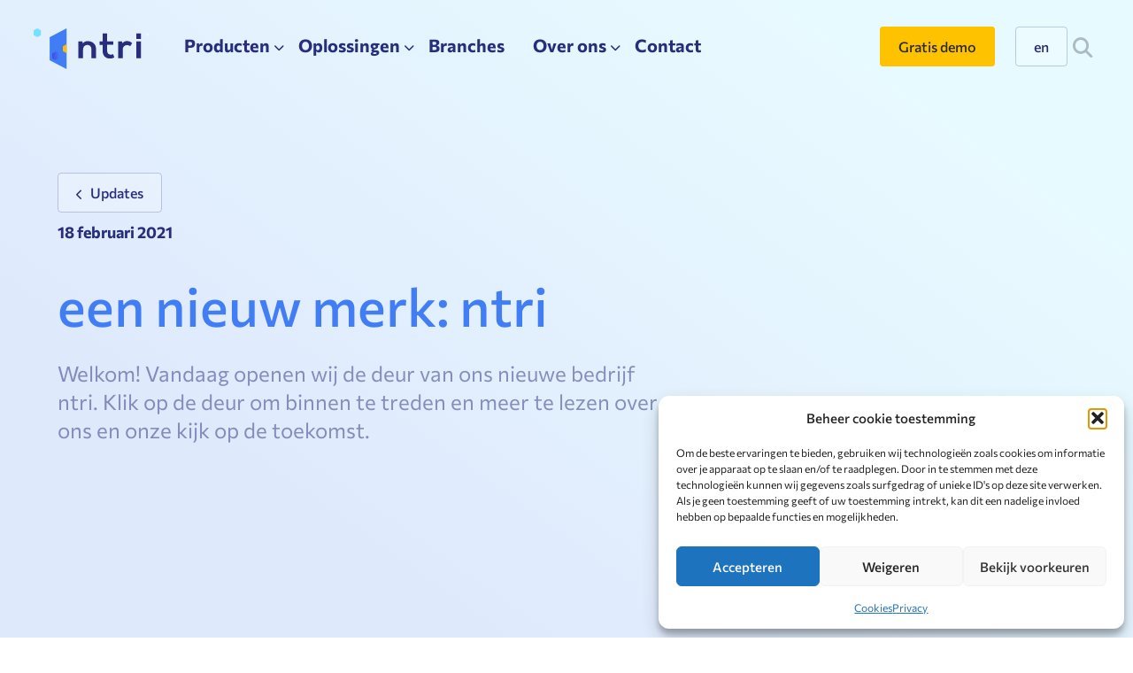

--- FILE ---
content_type: text/html; charset=UTF-8
request_url: https://ntri.tech/onze-deur-opent-vandaag/
body_size: 31656
content:
<!DOCTYPE html>
<html lang="nl-NL">
	<head>   

		<!-- var -->
		<meta charset="UTF-8" />
<script type="text/javascript">
/* <![CDATA[ */
var gform;gform||(document.addEventListener("gform_main_scripts_loaded",function(){gform.scriptsLoaded=!0}),document.addEventListener("gform/theme/scripts_loaded",function(){gform.themeScriptsLoaded=!0}),window.addEventListener("DOMContentLoaded",function(){gform.domLoaded=!0}),gform={domLoaded:!1,scriptsLoaded:!1,themeScriptsLoaded:!1,isFormEditor:()=>"function"==typeof InitializeEditor,callIfLoaded:function(o){return!(!gform.domLoaded||!gform.scriptsLoaded||!gform.themeScriptsLoaded&&!gform.isFormEditor()||(gform.isFormEditor()&&console.warn("The use of gform.initializeOnLoaded() is deprecated in the form editor context and will be removed in Gravity Forms 3.1."),o(),0))},initializeOnLoaded:function(o){gform.callIfLoaded(o)||(document.addEventListener("gform_main_scripts_loaded",()=>{gform.scriptsLoaded=!0,gform.callIfLoaded(o)}),document.addEventListener("gform/theme/scripts_loaded",()=>{gform.themeScriptsLoaded=!0,gform.callIfLoaded(o)}),window.addEventListener("DOMContentLoaded",()=>{gform.domLoaded=!0,gform.callIfLoaded(o)}))},hooks:{action:{},filter:{}},addAction:function(o,r,e,t){gform.addHook("action",o,r,e,t)},addFilter:function(o,r,e,t){gform.addHook("filter",o,r,e,t)},doAction:function(o){gform.doHook("action",o,arguments)},applyFilters:function(o){return gform.doHook("filter",o,arguments)},removeAction:function(o,r){gform.removeHook("action",o,r)},removeFilter:function(o,r,e){gform.removeHook("filter",o,r,e)},addHook:function(o,r,e,t,n){null==gform.hooks[o][r]&&(gform.hooks[o][r]=[]);var d=gform.hooks[o][r];null==n&&(n=r+"_"+d.length),gform.hooks[o][r].push({tag:n,callable:e,priority:t=null==t?10:t})},doHook:function(r,o,e){var t;if(e=Array.prototype.slice.call(e,1),null!=gform.hooks[r][o]&&((o=gform.hooks[r][o]).sort(function(o,r){return o.priority-r.priority}),o.forEach(function(o){"function"!=typeof(t=o.callable)&&(t=window[t]),"action"==r?t.apply(null,e):e[0]=t.apply(null,e)})),"filter"==r)return e[0]},removeHook:function(o,r,t,n){var e;null!=gform.hooks[o][r]&&(e=(e=gform.hooks[o][r]).filter(function(o,r,e){return!!(null!=n&&n!=o.tag||null!=t&&t!=o.priority)}),gform.hooks[o][r]=e)}});
/* ]]> */
</script>

		<link rel="profile" href="http://gmpg.org/xfn/11" />
		<link rel="pingback" href="https://ntri.tech/xmlrpc.php" />
		<meta content="width=device-width, height=device-height, initial-scale=1.0, maximum-scale=1.0, user-scalable=no" name="viewport">

		<!-- title -->
		<title>een nieuw merk: ntri - ntri</title>
<style id="wpr-usedcss">img.emoji{display:inline!important;border:none!important;box-shadow:none!important;height:1em!important;width:1em!important;margin:0 .07em!important;vertical-align:-.1em!important;background:0 0!important;padding:0!important}:where(.wp-block-button__link){border-radius:9999px;box-shadow:none;padding:calc(.667em + 2px) calc(1.333em + 2px);text-decoration:none}:where(.wp-block-calendar table:not(.has-background) th){background:#ddd}:where(.wp-block-columns){margin-bottom:1.75em}:where(.wp-block-columns.has-background){padding:1.25em 2.375em}:where(.wp-block-post-comments input[type=submit]){border:none}:where(.wp-block-cover-image:not(.has-text-color)),:where(.wp-block-cover:not(.has-text-color)){color:#fff}:where(.wp-block-cover-image.is-light:not(.has-text-color)),:where(.wp-block-cover.is-light:not(.has-text-color)){color:#000}:where(.wp-block-file){margin-bottom:1.5em}:where(.wp-block-file__button){border-radius:2em;display:inline-block;padding:.5em 1em}:where(.wp-block-file__button):is(a):active,:where(.wp-block-file__button):is(a):focus,:where(.wp-block-file__button):is(a):hover,:where(.wp-block-file__button):is(a):visited{box-shadow:none;color:#fff;opacity:.85;text-decoration:none}:where(.wp-block-latest-comments:not([style*=line-height] .wp-block-latest-comments__comment)){line-height:1.1}:where(.wp-block-latest-comments:not([style*=line-height] .wp-block-latest-comments__comment-excerpt p)){line-height:1.8}ul{box-sizing:border-box}:where(.wp-block-navigation.has-background .wp-block-navigation-item a:not(.wp-element-button)),:where(.wp-block-navigation.has-background .wp-block-navigation-submenu a:not(.wp-element-button)){padding:.5em 1em}:where(.wp-block-navigation .wp-block-navigation__submenu-container .wp-block-navigation-item a:not(.wp-element-button)),:where(.wp-block-navigation .wp-block-navigation__submenu-container .wp-block-navigation-submenu a:not(.wp-element-button)),:where(.wp-block-navigation .wp-block-navigation__submenu-container .wp-block-navigation-submenu button.wp-block-navigation-item__content),:where(.wp-block-navigation .wp-block-navigation__submenu-container .wp-block-pages-list__item button.wp-block-navigation-item__content){padding:.5em 1em}:where(p.has-text-color:not(.has-link-color)) a{color:inherit}:where(.wp-block-post-excerpt){margin-bottom:var(--wp--style--block-gap);margin-top:var(--wp--style--block-gap)}:where(.wp-block-preformatted.has-background){padding:1.25em 2.375em}:where(.wp-block-pullquote){margin:0 0 1em}:where(.wp-block-search__button){border:1px solid #ccc;padding:6px 10px}:where(.wp-block-search__button-inside .wp-block-search__inside-wrapper){border:1px solid #949494;box-sizing:border-box;padding:4px}:where(.wp-block-search__button-inside .wp-block-search__inside-wrapper) .wp-block-search__input{border:none;border-radius:0;padding:0 4px}:where(.wp-block-search__button-inside .wp-block-search__inside-wrapper) .wp-block-search__input:focus{outline:0}:where(.wp-block-search__button-inside .wp-block-search__inside-wrapper) :where(.wp-block-search__button){padding:4px 8px}:where(.wp-block-term-description){margin-bottom:var(--wp--style--block-gap);margin-top:var(--wp--style--block-gap)}:where(pre.wp-block-verse){font-family:inherit}:root{--wp--preset--font-size--normal:16px;--wp--preset--font-size--huge:42px}.screen-reader-text{border:0;clip:rect(1px,1px,1px,1px);-webkit-clip-path:inset(50%);clip-path:inset(50%);height:1px;margin:-1px;overflow:hidden;padding:0;position:absolute;width:1px;word-wrap:normal!important}.screen-reader-text:focus{background-color:#ddd;clip:auto!important;-webkit-clip-path:none;clip-path:none;color:#444;display:block;font-size:1em;height:auto;left:5px;line-height:normal;padding:15px 23px 14px;text-decoration:none;top:5px;width:auto;z-index:100000}html :where(.has-border-color){border-style:solid}html :where([style*=border-top-color]){border-top-style:solid}html :where([style*=border-right-color]){border-right-style:solid}html :where([style*=border-bottom-color]){border-bottom-style:solid}html :where([style*=border-left-color]){border-left-style:solid}html :where([style*=border-width]){border-style:solid}html :where([style*=border-top-width]){border-top-style:solid}html :where([style*=border-right-width]){border-right-style:solid}html :where([style*=border-bottom-width]){border-bottom-style:solid}html :where([style*=border-left-width]){border-left-style:solid}html :where(img[class*=wp-image-]){height:auto;max-width:100%}:where(figure){margin:0 0 1em}html :where(.is-position-sticky){--wp-admin--admin-bar--position-offset:var(--wp-admin--admin-bar--height,0px)}@media screen and (max-width:600px){html :where(.is-position-sticky){--wp-admin--admin-bar--position-offset:0px}}body{--wp--preset--color--black:#000000;--wp--preset--color--cyan-bluish-gray:#abb8c3;--wp--preset--color--white:#ffffff;--wp--preset--color--pale-pink:#f78da7;--wp--preset--color--vivid-red:#cf2e2e;--wp--preset--color--luminous-vivid-orange:#ff6900;--wp--preset--color--luminous-vivid-amber:#fcb900;--wp--preset--color--light-green-cyan:#7bdcb5;--wp--preset--color--vivid-green-cyan:#00d084;--wp--preset--color--pale-cyan-blue:#8ed1fc;--wp--preset--color--vivid-cyan-blue:#0693e3;--wp--preset--color--vivid-purple:#9b51e0;--wp--preset--gradient--vivid-cyan-blue-to-vivid-purple:linear-gradient(135deg,rgba(6, 147, 227, 1) 0%,rgb(155, 81, 224) 100%);--wp--preset--gradient--light-green-cyan-to-vivid-green-cyan:linear-gradient(135deg,rgb(122, 220, 180) 0%,rgb(0, 208, 130) 100%);--wp--preset--gradient--luminous-vivid-amber-to-luminous-vivid-orange:linear-gradient(135deg,rgba(252, 185, 0, 1) 0%,rgba(255, 105, 0, 1) 100%);--wp--preset--gradient--luminous-vivid-orange-to-vivid-red:linear-gradient(135deg,rgba(255, 105, 0, 1) 0%,rgb(207, 46, 46) 100%);--wp--preset--gradient--very-light-gray-to-cyan-bluish-gray:linear-gradient(135deg,rgb(238, 238, 238) 0%,rgb(169, 184, 195) 100%);--wp--preset--gradient--cool-to-warm-spectrum:linear-gradient(135deg,rgb(74, 234, 220) 0%,rgb(151, 120, 209) 20%,rgb(207, 42, 186) 40%,rgb(238, 44, 130) 60%,rgb(251, 105, 98) 80%,rgb(254, 248, 76) 100%);--wp--preset--gradient--blush-light-purple:linear-gradient(135deg,rgb(255, 206, 236) 0%,rgb(152, 150, 240) 100%);--wp--preset--gradient--blush-bordeaux:linear-gradient(135deg,rgb(254, 205, 165) 0%,rgb(254, 45, 45) 50%,rgb(107, 0, 62) 100%);--wp--preset--gradient--luminous-dusk:linear-gradient(135deg,rgb(255, 203, 112) 0%,rgb(199, 81, 192) 50%,rgb(65, 88, 208) 100%);--wp--preset--gradient--pale-ocean:linear-gradient(135deg,rgb(255, 245, 203) 0%,rgb(182, 227, 212) 50%,rgb(51, 167, 181) 100%);--wp--preset--gradient--electric-grass:linear-gradient(135deg,rgb(202, 248, 128) 0%,rgb(113, 206, 126) 100%);--wp--preset--gradient--midnight:linear-gradient(135deg,rgb(2, 3, 129) 0%,rgb(40, 116, 252) 100%);--wp--preset--font-size--small:13px;--wp--preset--font-size--medium:20px;--wp--preset--font-size--large:36px;--wp--preset--font-size--x-large:42px;--wp--preset--spacing--20:0.44rem;--wp--preset--spacing--30:0.67rem;--wp--preset--spacing--40:1rem;--wp--preset--spacing--50:1.5rem;--wp--preset--spacing--60:2.25rem;--wp--preset--spacing--70:3.38rem;--wp--preset--spacing--80:5.06rem;--wp--preset--shadow--natural:6px 6px 9px rgba(0, 0, 0, .2);--wp--preset--shadow--deep:12px 12px 50px rgba(0, 0, 0, .4);--wp--preset--shadow--sharp:6px 6px 0px rgba(0, 0, 0, .2);--wp--preset--shadow--outlined:6px 6px 0px -3px rgba(255, 255, 255, 1),6px 6px rgba(0, 0, 0, 1);--wp--preset--shadow--crisp:6px 6px 0px rgba(0, 0, 0, 1)}:where(.is-layout-flex){gap:.5em}:where(.is-layout-grid){gap:.5em}:where(.wp-block-post-template.is-layout-flex){gap:1.25em}:where(.wp-block-post-template.is-layout-grid){gap:1.25em}:where(.wp-block-columns.is-layout-flex){gap:2em}:where(.wp-block-columns.is-layout-grid){gap:2em}.slick-slider{position:relative;display:block;box-sizing:border-box;-webkit-user-select:none;-moz-user-select:none;-ms-user-select:none;user-select:none;-webkit-touch-callout:none;-khtml-user-select:none;-ms-touch-action:pan-y;touch-action:pan-y;-webkit-tap-highlight-color:transparent}.slick-list{position:relative;display:block;overflow:hidden;margin:0;padding:0}.slick-track{position:relative;top:0;left:0;display:block;margin-left:auto;margin-right:auto}.slick-track:after,.slick-track:before{display:table;content:''}.slick-slide{display:none;float:left;height:100%;min-height:1px}.fr-overlay,.fr-overlay [class^=fr-],.fr-spinner,.fr-spinner [class^=fr-],.fr-window,.fr-window [class^=fr-]{box-sizing:border-box}.fr-window{position:fixed;width:100%;height:100%;top:0;left:0;font:13px/20px "Lucida Sans","Lucida Sans Unicode","Lucida Grande",Verdana,Arial,sans-serif;transform:translateZ(0)}.fr-overlay{z-index:99998}.fr-window{z-index:99999}.fr-spinner{z-index:100000}.fr-overlay{position:fixed;top:0;left:0;height:100%;width:100%}.fr-overlay-background{float:left;width:100%;height:100%;background:#000;opacity:.9}.fr-overlay.fr-mobile-touch,.fr-window.fr-mobile-touch{position:absolute;overflow:visible}.fr-measured{margin:0!important;min-width:0!important;min-height:0!important}.fr-box{position:absolute;top:0;left:0;width:100%;height:100%}.fr-pages{position:absolute;width:100%;height:100%;overflow:hidden;-webkit-user-select:none;-khtml-user-select:none;-moz-user-select:none;-ms-user-select:none;user-select:none}.fr-page{position:absolute;width:100%;height:100%}.fr-container{position:absolute;top:0;left:0;right:0;bottom:0;margin:0;padding:0;text-align:center}.fr-hovering-clickable .fr-container{cursor:pointer}.fr-content,.fr-content-background{position:absolute;top:50%;left:50%;overflow:visible}.fr-content-element{float:left;width:100%;height:100%}.fr-content-background{background:#101010}.fr-info{position:absolute;top:0;left:0;width:100%;color:#efefef;font-size:13px;line-height:20px;text-align:left;-webkit-text-size-adjust:none;text-size-adjust:none;-webkit-user-select:text;-khtml-user-select:text;-moz-user-select:text;-ms-user-select:text;user-select:text}.fr-info-background{position:absolute;top:0;left:0;height:100%;width:100%;background:#000;line-height:1%;filter:none;opacity:1}.fr-content .fr-info{top:auto;bottom:0}.fr-info-padder{display:block;overflow:hidden;padding:12px;position:relative;width:auto}.fr-caption{width:auto;display:inline}.fr-position{color:#b3b3b3;float:right;line-height:21px;opacity:.99;position:relative;text-align:right;margin-left:15px;white-space:nowrap}.fr-position-inside,.fr-position-outside{position:absolute;bottom:0;right:0;margin:12px;width:auto;padding:2px 8px;border-radius:10px;font-size:11px;line-height:20px;text-shadow:0 1px 0 rgba(0,0,0,.4);display:none;overflow:hidden;white-space:nowrap;-webkit-text-size-adjust:none;text-size-adjust:none;-webkit-user-select:text;-khtml-user-select:text;-moz-user-select:text;-ms-user-select:text;user-select:text}.fr-position-inside{border:0}.fr-position-background{position:absolute;top:0;left:0;width:100%;height:100%;background:#0d0d0d;opacity:.8;zoom:1}.fr-position-text{color:#b3b3b3}.fr-position-inside .fr-position-text,.fr-position-outside .fr-position-text{float:left;position:relative;text-shadow:0 1px 1px rgba(0,0,0,.3);opacity:1}.fr-info a,.fr-info a:hover{color:#ccc;border:0;background:0 0;text-decoration:underline}.fr-info a:hover{color:#eee}.fr-stroke{position:absolute;top:0;left:0;width:100%;height:1px}.fr-stroke-vertical{width:1px;height:100%}.fr-stroke-horizontal{padding:0 1px}.fr-stroke-right{left:auto;right:0}.fr-stroke-bottom{top:auto;bottom:0}.fr-stroke-color{float:left;width:100%;height:100%;background:rgba(255,255,255,.08)}.fr-info .fr-stroke-color{background:rgba(80,80,80,.3)}.fr-info .fr-stroke-top{display:none}.fr-side{position:absolute;top:50%;width:54px;height:72px;margin:0 9px;margin-top:-36px;cursor:pointer;-webkit-user-select:none;-moz-user-select:none;user-select:none;zoom:1}.fr-side-previous{left:0}.fr-side-next{right:0;left:auto}.fr-side-disabled{cursor:default}.fr-side-hidden{display:none!important}.fr-side-button{float:left;width:100%;height:100%;margin:0;padding:0}.fr-side-button-background{position:absolute;top:0;left:0;width:100%;height:100%;background-color:#101010}.fr-side-button-icon{float:left;position:relative;height:100%;width:100%;zoom:1;background-position:50% 50%;background-repeat:no-repeat}@media all and (max-width:500px) and (orientation:portrait),all and (orientation:landscape) and (max-height:414px){.fr-side{width:54px;height:60px;margin:0;margin-top:-30px}.fr-side-button{width:48px;height:60px;margin:0 3px}.fr-page{min-width:100%}.fr-page{min-height:100%}}.fr-close{position:absolute;width:48px;height:48px;top:0;right:0;cursor:pointer;-webkit-user-select:none;-moz-user-select:none;user-select:none}.fr-close-background,.fr-close-icon{position:absolute;top:12px;left:12px;height:26px;width:26px;background-position:50% 50%;background-repeat:no-repeat}.fr-close-background{background-color:#000}.fr-thumbnails{position:absolute;overflow:hidden}.fr-thumbnails-disabled .fr-thumbnails{display:none!important}.fr-thumbnails,.fr-thumbnails *{-webkit-user-select:none;-khtml-user-select:none;-moz-user-select:none;-ms-user-select:none;user-select:none}.fr-thumbnails-wrapper{position:absolute;top:0;left:50%;height:100%}.fr-thumbnails-slider{position:relative;width:100%;height:100%;float:left;zoom:1}.fr-thumbnails-thumbs{float:left;height:100%;overflow:hidden;position:relative;top:0;left:0}.fr-thumbnails-slide{position:absolute;top:0;height:100%;width:100%}.fr-thumbnail-frame{position:absolute;zoom:1;overflow:hidden}.fr-thumbnail{position:absolute;width:30px;height:100%;left:50%;top:50%;zoom:1;cursor:pointer;margin:0 10px}.fr-thumbnail-wrapper{position:relative;background:#161616;width:100%;height:100%;float:left;overflow:hidden;display:inline;z-index:0}.fr-thumbnail-overlay{cursor:pointer}.fr-thumbnail-active .fr-thumbnail-overlay{cursor:default}.fr-thumbnail-overlay,.fr-thumbnail-overlay-background,.fr-thumbnail-overlay-border{position:absolute;top:0;left:0;width:100%;height:100%;border-width:0;overflow:hidden;border-style:solid;border-color:transparent}.fr-thumbnail .fr-thumbnail-image{position:absolute;opacity:.85;max-width:none}.fr-thumbnail-active:hover .fr-thumbnail-image,.fr-thumbnail:hover .fr-thumbnail-image{opacity:.99}.fr-thumbnail-active .fr-thumbnail-image,.fr-thumbnail-active:hover .fr-thumbnail-image{opacity:.35}.fr-thumbnail-active{cursor:default}.fr-thumbnail-loading,.fr-thumbnail-loading-background{position:absolute;top:0;left:0;width:100%;height:100%}.fr-thumbnail-loading-background{background-color:#161616;background-position:50% 50%;background-repeat:no-repeat;opacity:.8;position:relative;float:left}.fr-thumbnail-error .fr-thumbnail-image{position:absolute;top:0;left:0;width:100%;height:100%;background-color:#202020}.fr-thumbnails-side{float:left;height:100%;width:28px;margin:0 5px;position:relative;overflow:hidden}.fr-thumbnails-side-previous{margin-left:12px}.fr-thumbnails-side-next{margin-right:12px}.fr-thumbnails-side-button{position:absolute;top:50%;left:50%;margin-top:-14px;margin-left:-14px;width:28px;height:28px;cursor:pointer}.fr-thumbnails-side-button-background{position:absolute;top:0;left:0;height:100%;width:100%;opacity:.8;-moz-transition:background-color .2s ease-in;-webkit-transition:background-color .2s ease-in;transition:background-color .2s ease-in;background-color:#333;cursor:pointer;border-radius:4px}.fr-thumbnails-side-button:hover .fr-thumbnails-side-button-background{background-color:#3b3b3b}.fr-thumbnails-side-button-disabled *{cursor:default}.fr-thumbnails-side-button-disabled:hover .fr-thumbnails-side-button-background{background-color:#333}.fr-thumbnails-side-button-icon{position:absolute;top:0;left:0;width:100%;height:100%}.fr-thumbnails-measured .fr-thumbnails-thumbs{padding:0!important}.fr-toggle-ui{opacity:0;-webkit-transition:opacity .3s;transition:opacity .3s}.fr-visible-fullclick-ui .fr-box>.fr-toggle-ui{opacity:1}.fr-hidden-fullclick-ui .fr-box>.fr-toggle-ui{-webkit-transition:opacity .3s;transition:opacity .3s}.fr-spinner{position:fixed;width:52px;height:52px;background:#101010;background:rgba(16,16,16,.85);border-radius:5px}.fr-spinner div{position:absolute;top:0;left:0;height:64%;width:64%;margin-left:18%;margin-top:18%;opacity:1;-webkit-animation:1.2s ease-in-out infinite fresco-12;animation:1.2s ease-in-out infinite fresco-12}.fr-spinner div:after{content:"";position:absolute;top:0;left:50%;width:2px;height:8px;margin-left:-1px;background:#fff;box-shadow:0 0 1px transparent}@-webkit-keyframes fresco-12{0%{opacity:1}100%{opacity:0}}@keyframes fresco-12{0%{opacity:1}100%{opacity:0}}.fr-thumbnail-spinner{position:absolute;top:50%;left:50%;margin-top:-20px;margin-left:-20px;width:40px;height:40px}.fr-thumbnail-spinner-spin{position:relative;float:left;margin:8px 0 0 8px;text-indent:-9999em;border-top:2px solid rgba(255,255,255,.2);border-right:2px solid rgba(255,255,255,.2);border-bottom:2px solid rgba(255,255,255,.2);border-left:2px solid #fff;-webkit-animation:1.1s linear infinite fr-thumbnail-spin;animation:1.1s linear infinite fr-thumbnail-spin}.fr-thumbnail-spinner-spin,.fr-thumbnail-spinner-spin:after{border-radius:50%;width:24px;height:24px}@-webkit-keyframes fr-thumbnail-spin{0%{-webkit-transform:rotate(0);transform:rotate(0)}100%{-webkit-transform:rotate(360deg);transform:rotate(360deg)}}@keyframes fr-thumbnail-spin{0%{-webkit-transform:rotate(0);transform:rotate(0)}100%{-webkit-transform:rotate(360deg);transform:rotate(360deg)}}.fr-error{float:left;position:relative;background-color:#ca3434;width:160px;height:160px}.fr-error-icon{position:absolute;width:42px;height:42px;top:50%;left:50%;margin-left:-21px;margin-top:-21px}@font-face{font-family:Commissioner;font-style:normal;font-weight:300;font-display:swap;src:url(https://fonts.gstatic.com/s/commissioner/v20/tDbw2o2WnlgI0FNDgduEk4jAhwgumbU1SVfU5BD8OuRL8OstC6KOhgvBYWSFJ-Mgdrgiju6fF8m0akXa.woff2) format('woff2');unicode-range:U+0000-00FF,U+0131,U+0152-0153,U+02BB-02BC,U+02C6,U+02DA,U+02DC,U+0304,U+0308,U+0329,U+2000-206F,U+2074,U+20AC,U+2122,U+2191,U+2193,U+2212,U+2215,U+FEFF,U+FFFD}@font-face{font-family:Commissioner;font-style:normal;font-weight:400;font-display:swap;src:url(https://fonts.gstatic.com/s/commissioner/v20/tDbw2o2WnlgI0FNDgduEk4jAhwgumbU1SVfU5BD8OuRL8OstC6KOhgvBYWSFJ-Mgdrgiju6fF8m0akXa.woff2) format('woff2');unicode-range:U+0000-00FF,U+0131,U+0152-0153,U+02BB-02BC,U+02C6,U+02DA,U+02DC,U+0304,U+0308,U+0329,U+2000-206F,U+2074,U+20AC,U+2122,U+2191,U+2193,U+2212,U+2215,U+FEFF,U+FFFD}@font-face{font-family:Commissioner;font-style:normal;font-weight:500;font-display:swap;src:url(https://fonts.gstatic.com/s/commissioner/v20/tDbw2o2WnlgI0FNDgduEk4jAhwgumbU1SVfU5BD8OuRL8OstC6KOhgvBYWSFJ-Mgdrgiju6fF8m0akXa.woff2) format('woff2');unicode-range:U+0000-00FF,U+0131,U+0152-0153,U+02BB-02BC,U+02C6,U+02DA,U+02DC,U+0304,U+0308,U+0329,U+2000-206F,U+2074,U+20AC,U+2122,U+2191,U+2193,U+2212,U+2215,U+FEFF,U+FFFD}@font-face{font-family:Commissioner;font-style:normal;font-weight:700;font-display:swap;src:url(https://fonts.gstatic.com/s/commissioner/v20/tDbw2o2WnlgI0FNDgduEk4jAhwgumbU1SVfU5BD8OuRL8OstC6KOhgvBYWSFJ-Mgdrgiju6fF8m0akXa.woff2) format('woff2');unicode-range:U+0000-00FF,U+0131,U+0152-0153,U+02BB-02BC,U+02C6,U+02DA,U+02DC,U+0304,U+0308,U+0329,U+2000-206F,U+2074,U+20AC,U+2122,U+2191,U+2193,U+2212,U+2215,U+FEFF,U+FFFD}@font-face{font-family:Commissioner;font-style:normal;font-weight:800;font-display:swap;src:url(https://fonts.gstatic.com/s/commissioner/v20/tDbw2o2WnlgI0FNDgduEk4jAhwgumbU1SVfU5BD8OuRL8OstC6KOhgvBYWSFJ-Mgdrgiju6fF8m0akXa.woff2) format('woff2');unicode-range:U+0000-00FF,U+0131,U+0152-0153,U+02BB-02BC,U+02C6,U+02DA,U+02DC,U+0304,U+0308,U+0329,U+2000-206F,U+2074,U+20AC,U+2122,U+2191,U+2193,U+2212,U+2215,U+FEFF,U+FFFD}@font-face{font-family:Commissioner;font-style:normal;font-weight:900;font-display:swap;src:url(https://fonts.gstatic.com/s/commissioner/v20/tDbw2o2WnlgI0FNDgduEk4jAhwgumbU1SVfU5BD8OuRL8OstC6KOhgvBYWSFJ-Mgdrgiju6fF8m0akXa.woff2) format('woff2');unicode-range:U+0000-00FF,U+0131,U+0152-0153,U+02BB-02BC,U+02C6,U+02DA,U+02DC,U+0304,U+0308,U+0329,U+2000-206F,U+2074,U+20AC,U+2122,U+2191,U+2193,U+2212,U+2215,U+FEFF,U+FFFD}.container{width:100%;margin:0 auto;max-width:1200px;padding-left:15px;padding-right:15px}@media (min-width:960px){.container{padding-left:30px;padding-right:30px}}html{line-height:1.15;-webkit-text-size-adjust:100%}body{margin:0}h1{font-size:2em;margin:.67em 0}a{background-color:transparent}strong{font-weight:bolder}code{font-family:monospace,monospace;font-size:1em}img{border-style:none}button,input,optgroup,select,textarea{font-family:inherit;font-size:100%;line-height:1.15;margin:0}button,input{overflow:visible}button,select{text-transform:none}[type=button],[type=submit],button{-webkit-appearance:button}[type=button]::-moz-focus-inner,[type=submit]::-moz-focus-inner,button::-moz-focus-inner{border-style:none;padding:0}[type=button]:-moz-focusring,[type=submit]:-moz-focusring,button:-moz-focusring{outline:ButtonText dotted 1px}fieldset{padding:.35em .75em .625em}legend{box-sizing:border-box;color:inherit;display:table;max-width:100%;padding:0;white-space:normal}progress{vertical-align:baseline}textarea{overflow:auto}[type=checkbox],[type=radio]{box-sizing:border-box;padding:0}[type=number]::-webkit-inner-spin-button,[type=number]::-webkit-outer-spin-button{height:auto}[type=search]{-webkit-appearance:textfield;outline-offset:-2px}[type=search]::-webkit-search-decoration{-webkit-appearance:none}::-webkit-file-upload-button{-webkit-appearance:button;font:inherit}details{display:block}summary{display:list-item}template{display:none}[hidden]{display:none}.alignnone{margin:5px 20px 20px 0}a img.alignnone{margin:5px 20px 20px 0}.screen-reader-text{border:0;clip:rect(1px,1px,1px,1px);clip-path:inset(50%);height:1px;margin:-1px;overflow:hidden;padding:0;position:absolute!important;width:1px;word-wrap:normal!important}.screen-reader-text:focus{background-color:#eee;clip:auto!important;clip-path:none;color:#444;display:block;font-size:1em;height:auto;left:5px;line-height:normal;padding:15px 23px 14px;text-decoration:none;top:5px;width:auto;z-index:100000}html{box-sizing:border-box}*,:after,:before{box-sizing:inherit}ul{list-style:none;padding:0;margin:0}img{max-width:100%;vertical-align:middle;object-fit:cover}html{scroll-behavior:smooth}.slick-slider{position:relative;display:block;box-sizing:border-box;-webkit-touch-callout:none;-webkit-user-select:none;-khtml-user-select:none;-moz-user-select:none;-ms-user-select:none;user-select:none;-ms-touch-action:pan-y;touch-action:pan-y;-webkit-tap-highlight-color:transparent}.slick-list{position:relative;overflow:hidden;display:block;margin:0;padding:0}.slick-list:focus{outline:0}.slick-slider .slick-list,.slick-slider .slick-track{-webkit-transform:translate3d(0,0,0);-moz-transform:translate3d(0,0,0);-ms-transform:translate3d(0,0,0);-o-transform:translate3d(0,0,0);transform:translate3d(0,0,0)}.slick-track{position:relative;left:0;top:0;display:block;margin-left:auto;margin-right:auto}.slick-track:after,.slick-track:before{content:"";display:table}.slick-track:after{clear:both}.slick-loading .slick-track{visibility:hidden}.slick-slide{float:left;height:100%;min-height:1px;display:none}[dir=rtl] .slick-slide{float:right}.slick-slide img{display:block}.slick-slide.slick-loading img{display:none}.slick-initialized .slick-slide{display:block}.slick-loading .slick-slide{visibility:hidden}.slick-vertical .slick-slide{display:block;height:auto;border:1px solid transparent}.slick-arrow.slick-hidden{display:none}.slick-loading .slick-list{background:var(--wpr-bg-63fc5671-734f-4eb9-a804-c08191b520ff) center center no-repeat #fff}.slick-next,.slick-prev{position:absolute;display:block;height:20px;width:20px;line-height:0;font-size:0px;cursor:pointer;background:0 0;color:transparent;top:50%;-webkit-transform:translate(0,-50%);-ms-transform:translate(0,-50%);transform:translate(0,-50%);padding:0;border:none;outline:0}.slick-next:focus,.slick-next:hover,.slick-prev:focus,.slick-prev:hover{outline:0;background:0 0;color:transparent}.slick-next:focus:before,.slick-next:hover:before,.slick-prev:focus:before,.slick-prev:hover:before{opacity:1}.slick-next.slick-disabled:before,.slick-prev.slick-disabled:before{opacity:.25}.slick-next:before,.slick-prev:before{font-family:slick;font-size:20px;line-height:1;color:#fff;opacity:.75;-webkit-font-smoothing:antialiased;-moz-osx-font-smoothing:grayscale}.slick-prev{left:-25px}[dir=rtl] .slick-prev{left:auto;right:-25px}.slick-prev:before{content:"←"}[dir=rtl] .slick-prev:before{content:"→"}.slick-next{right:-25px}[dir=rtl] .slick-next{left:-25px;right:auto}.slick-next:before{content:"→"}[dir=rtl] .slick-next:before{content:"←"}.slick-dotted .slick-slider{margin-bottom:30px}.slick-dots{position:absolute;bottom:-25px;list-style:none;display:block;text-align:center;padding:0;margin:0;width:100%}.slick-dots li{position:relative;display:inline-block;height:20px;width:20px;margin:0 5px;padding:0;cursor:pointer}.slick-dots li button{border:0;background:0 0;display:block;height:20px;width:20px;outline:0;line-height:0;font-size:0px;color:transparent;padding:5px;cursor:pointer}.slick-dots li button:focus,.slick-dots li button:hover{outline:0}.slick-dots li button:focus:before,.slick-dots li button:hover:before{opacity:1}.slick-dots li button:before{position:absolute;top:0;left:0;content:"•";width:20px;height:20px;font-family:slick;font-size:6px;line-height:20px;text-align:center;color:#000;opacity:.25;-webkit-font-smoothing:antialiased;-moz-osx-font-smoothing:grayscale}.slick-dots li.slick-active button:before{color:#000;opacity:.75}.layout-header{z-index:99;width:100%;position:fixed;top:0}.layout-header .header>.container{position:relative}.layout-header .header>.container>*{position:absolute}.layout-header .full-menu-toggle,.layout-header .full-search-toggle{cursor:pointer;width:40px;height:40px;position:absolute;right:30px;top:40px;text-align:center;z-index:3}.scrolled .layout-header .full-menu-toggle,.scrolled .layout-header .full-search-toggle{top:35px}.layout-header .full-menu-toggle :first-child,.layout-header .full-menu-toggle :last-child,.layout-header .full-search-toggle :first-child,.layout-header .full-search-toggle :last-child{position:absolute;right:0;opacity:0;transition:opacity .25s ease;width:100%;height:auto;color:#fff;font-size:2rem}.layout-header .full-menu-toggle :first-child img,.layout-header .full-menu-toggle :last-child img,.layout-header .full-search-toggle :first-child img,.layout-header .full-search-toggle :last-child img{width:40px;height:40px}.layout-header .full-menu-toggle :first-child,.layout-header .full-search-toggle :first-child{opacity:1;color:#000}.layout-header .full-search-toggle{display:none}@media (min-width:1280px){.layout-header .full-menu-toggle{display:none}.layout-header .full-search-toggle{display:block}}.full-menu-open .layout-header .full-menu-toggle :first-child{opacity:0}.full-menu-open .layout-header .full-menu-toggle :last-child{opacity:1}.full-search-open .layout-header .full-search-toggle :first-child{opacity:0}.full-search-open .layout-header .full-search-toggle :last-child{opacity:1}.layout-header{height:0}.layout-header .header .menu,.layout-header .header-buttons{opacity:1;transition:opacity .25s ease;display:none}@media (min-width:1280px){.layout-header .header .menu,.layout-header .header-buttons{display:block}}.layout-header .full-menu,.layout-header .full-search{position:fixed;width:100vw;height:100vh;top:-100vh;left:-100vh;z-index:-1;transition:all .25s ease}.layout-header .full-search{height:300px;top:-300px}.full-menu-open .layout-header .header .menu{opacity:0}.full-menu-open .layout-header .full-menu{top:0;left:0}.full-search-open .layout-header .header .menu{opacity:0}.full-search-open .layout-header .full-search{top:0}.layout-tabs .tabs-selectors li{cursor:pointer}.tabbed-hidden{display:none}.layout-next .go-to-next{display:none}.layout-next.not-the-last-next .go-to-next{display:inline-block;cursor:pointer}.layout-footer .blocks-and-up .up{text-align:right;cursor:pointer}.layout-copyright{text-align:center}.layout-copyright .copyright{display:inline-block}.layout-copyright ul{display:inline-block}.layout-copyright ul li{display:inline-block}.layout-footer,.layout-hero{background:linear-gradient(-89deg,rgba(65,126,245,.969),#414ff5)}.theme-mauve .layout-footer,.theme-mauve .layout-hero{background:linear-gradient(35.61deg,rgba(65,126,240,.17) 32.85%,rgba(116,227,255,.17) 84.45%)}.theme-mauve .layout-footer strong,.theme-mauve .layout-hero strong{color:#282e7c}.theme-mauve .layout-footer h1,.theme-mauve .layout-hero h1{color:#417ef5}.theme-mauve .layout-footer h1+p,.theme-mauve .layout-hero h1+p{color:#282e7c}.theme-mauve .layout-footer{background:linear-gradient(-89deg,rgba(65,126,245,.969),#414ff5)}body{font-family:Commissioner,-apple-system,BlinkMacSystemFont,"Segoe UI","Helvetica Neue",Arial,sans-serif;font-size:1.125rem;font-weight:400;overflow-x:hidden}@media (min-width:960px){body{font-size:1.25rem}}@media screen and (max-width:960px){h1,h2,h3{overflow-wrap:break-word}}h2{color:#282e7c;font-size:2rem;line-height:2.375rem;font-weight:500;margin-block-end:.75rem;letter-spacing:-.1px}@media screen and (min-width:960px){h2{font-size:2.5rem;line-height:3rem;margin-block-end:1rem}}h3{color:#282e7c;font-size:1.125rem;line-height:1.5rem;font-weight:700;margin:1rem 0 0}img{object-fit:cover;vertical-align:middle}a{text-decoration:none}.first-after-header{padding:100px 0 6rem}@media screen and (min-width:960px){h3{line-height:1.75rem}.first-after-header{padding:100px 0 11rem}}body #page .last-before-footer{padding-block-end:150px}.layout-header{background:0 0;padding:1.5rem 1.5rem 1rem;min-height:100px}.layout-header .header .container{max-width:none;display:flex}.layout-header .header .container .home{left:50px}@media screen and (min-width:960px){.layout-header .header .container .home{left:50%;transform:translateX(-50%)}}.theme-mauve .layout-header .header .container .home svg path:first-child,.theme-mauve .layout-header .header .container .home svg path:nth-child(2),.theme-mauve .layout-header .header .container .home svg path:nth-child(3),.theme-mauve .layout-header .header .container .home svg path:nth-child(4){fill:#282e7c}.theme-mauve .layout-header .header .container .home svg path:nth-child(5){fill:#417ef5}.full-menu-open .layout-header .header .container .home svg path:first-child,.full-menu-open .layout-header .header .container .home svg path:nth-child(2),.full-menu-open .layout-header .header .container .home svg path:nth-child(3),.full-menu-open .layout-header .header .container .home svg path:nth-child(4){fill:#ffffff}.full-menu-open .layout-header .header .container .home svg path:nth-child(5){fill:#417ef5}@media (min-width:1280px){.layout-header .header .container .home{left:auto;transform:none;top:-.5rem}.layout-header .header .container .home svg{scale:1.3}.layout-header .header .container>.menu{display:flex;left:200px;gap:2rem}}.layout-header .header .container>.menu>li{margin-inline-end:2rem;padding-block-end:2rem}.layout-header .header .container>.menu>li>a{font-weight:600;opacity:1;font-size:1.25rem;color:#fff;position:relative;text-decoration:none}.layout-header .header .container>.menu>li>a:before{content:"";position:absolute;background-color:#fff;bottom:-10px;right:100%;height:2px;left:0;transition:all .25s ease}.layout-header .header .container>.menu>li>a:hover:before{right:0}.theme-mauve .layout-header .header .container>.menu>li>a{color:#282e7c;position:relative;text-decoration:none}.theme-mauve .layout-header .header .container>.menu>li>a:before{content:"";position:absolute;background-color:#282e7c;bottom:-10px;right:100%;height:2px;left:0;transition:all .25s ease}.theme-mauve .layout-header .header .container>.menu>li>a:hover:before{right:0}.layout-header .header .container>.menu>li.menu-item-has-children{position:relative}.layout-header .header .container>.menu>li.menu-item-has-children:after{display:inline-block;text-rendering:auto;-webkit-font-smoothing:antialiased;font:var(--fa-font-solid);content:"\f078"}.layout-header .header .container>.menu>li.menu-item-has-children::after{color:#fff;font-size:.75rem;position:absolute;top:.5rem;right:-1rem}.theme-mauve .layout-header .header .container>.menu>li.menu-item-has-children::after{color:#282e7c}.layout-header .header .container>.menu>li.menu-item-has-children:hover::after{rotate:-180deg;transition:all 250ms}.layout-header .header .container>.menu>li.menu-item-has-children:hover .sub-menu{display:block}.layout-header .header .container>.menu>li.menu-item-has-children .sub-menu{display:none;padding:3.5rem 1.5rem .75rem;position:absolute;top:2rem;isolation:isolate}.layout-header .header .container>.menu>li.menu-item-has-children .sub-menu::before{content:"";display:block;background-color:#282e7c;height:100%;width:100%;position:absolute;top:1.5rem;left:0;z-index:-1;transform:skewY(5deg)}.layout-header .header .container>.menu>li.menu-item-has-children .sub-menu li a{padding:.5rem;display:block;white-space:nowrap;width:max-content;color:#fff;position:relative;text-decoration:none}.layout-header .header .container>.menu>li.menu-item-has-children .sub-menu li a:before{content:"";position:absolute;background-color:#fff;bottom:-10px;right:100%;height:2px;left:0;transition:all .25s ease}.layout-header .header .container>.menu>li.menu-item-has-children .sub-menu li a:hover:before{right:0}.layout-header .header .container>.menu>li.menu-item-has-children .sub-menu li a::before{bottom:0}.layout-header .header .container .header-buttons{right:140px}.layout-header .header .container .header-buttons li{display:inline-block}.layout-header .header .container .header-buttons li a{font-size:1rem;color:#fff;background-color:transparent;border:1px solid rgba(255,255,255,.5);padding:.75rem 1.25rem;font-weight:500;border-radius:4px;line-height:25px}.layout-header .header .container .header-buttons li a:hover{opacity:.8}.theme-mauve .layout-header .header .container .header-buttons li a{color:#282e7c;background-color:rgba(255,255,255,.2);border:1px solid rgba(40,46,124,.24);padding:.75rem 1.25rem;font-weight:500;border-radius:4px;line-height:25px}.theme-mauve .layout-header .header .container .header-buttons li a:hover{opacity:.8}.theme-mauve .layout-header .header .container .header-buttons li a:hover{filter:brightness(90%)}.layout-header .header .container .header-buttons li:first-child a{color:#2b2b2b;background-color:#ffc200;border:1px solid #ffc200;padding:.75rem 1.25rem;font-weight:500;border-radius:4px;line-height:25px;margin-inline-end:.5rem}.layout-header .header .container .header-buttons li:first-child a:hover{opacity:.8}.layout-header .header .container .header-buttons li:first-child a:hover{background-color:#edb500;border-color:#edb500}.layout-header .header .container .header-buttons li:last-child{display:none}.layout-header .header .container .full-menu-toggle{left:-.25rem;top:0}.layout-header .header .container .full-menu-toggle i{color:#fff}.theme-mauve .layout-header .header .container .full-menu-toggle i{color:#282e7c}.full-menu-open .layout-header .header .container .full-menu-toggle i{color:#fff}.layout-header .header .container .search-and-language{right:.5rem;display:flex;gap:1rem;align-items:center}@media screen and (min-width:400px){.layout-header .header .container .search-and-language{align-items:unset}}@media (min-width:960px){.layout-header{padding:2.5rem .5rem 1rem}.layout-header .header .container .search-and-language{right:2rem}.layout-hero .container .text{width:680px;height:300px}}.layout-header .header .container .search-and-language .language .rest a{font-size:1rem;color:#fff;background-color:transparent;border:1px solid rgba(255,255,255,.5);padding:.75rem 1.25rem;font-weight:500;border-radius:4px;line-height:25px}.layout-header .header .container .search-and-language .language .rest a:hover{opacity:.8}.theme-mauve .layout-header .header .container .search-and-language .language .rest a{color:#282e7c;background-color:rgba(255,255,255,.2);border:1px solid rgba(40,46,124,.24);padding:.75rem 1.25rem;font-weight:500;border-radius:4px;line-height:25px}.theme-mauve .layout-header .header .container .search-and-language .language .rest a:hover{opacity:.8}.theme-mauve .layout-header .header .container .search-and-language .language .rest a:hover{filter:brightness(90%)}.layout-header .header .container .search-and-language .language .rest a img{display:none}.layout-header .header .container .search-and-language .search{position:relative}.layout-header .header .container .search-and-language .search input{position:absolute;top:-200px}.layout-header .header .container .search-and-language .search button{cursor:pointer;background:0 0;border:none;color:#fff;opacity:.5;font-size:1.4rem}.theme-mauve .layout-header .header .container .search-and-language .search button{color:rgba(0,0,0,.5)}.scrolled .layout-header{background:linear-gradient(-89deg,rgba(65,126,245,.969),#414ff5)}.theme-mauve.scrolled .layout-header{background:linear-gradient(88.42deg,rgba(226,239,253,.97),#e8faff 99.44%)}.layout-header .full-menu{background-color:#282e7c;padding-block-start:100px;padding-top:100px}.layout-header .full-menu a{color:#fff;position:relative;text-decoration:none}.layout-header .full-menu a:before{content:"";position:absolute;background-color:#fff;bottom:-10px;right:100%;height:2px;left:0;transition:all .25s ease}.layout-header .full-menu a:hover:before{right:0}.layout-header .full-menu .container>.menu>li{border-bottom:1px solid rgba(255,255,255,.156605);padding:.75rem 0;position:relative}.layout-header .full-menu .container>.menu>li>a{font-size:2rem;line-height:2.375rem;font-weight:500}.layout-header .full-menu .container>.menu>li .toggle{position:absolute;top:1.5rem;right:0}.layout-header .full-menu .container>.menu>li .toggle i{color:#fff}.layout-header .full-menu .container>.menu>li.unfolded .toggle i::before{content:"\f00d";font-size:1.5rem}.layout-header .full-menu .container>.menu>li .sub-menu{display:none;margin-block-start:1rem}.layout-header .full-menu .container>.menu>li .sub-menu>li{padding:.25rem 0}.layout-header .full-menu .container>.menu>li .sub-menu>li>a{font-size:.925rem;padding:.5rem 0;line-height:1.75rem}.layout-footer{background:radial-gradient(98.47% 98.47% at 62.37% 27.86%,#417ef5 0,#414ff5 100%);padding:60px 0}.layout-copyright{margin-block-start:-3rem}.layout-copyright .container{display:flex;position:relative;flex-direction:column;align-items:start}@media screen and (min-width:960px){.layout-header .full-menu .container>.menu>li .sub-menu>li>a{font-size:1.125rem}.layout-footer{padding-block-end:6rem}.layout-copyright{margin-block-start:-6rem}.layout-copyright .container{align-items:center;gap:1rem}}.layout-copyright .container .copyright,.layout-copyright .container a{color:rgba(255,255,255,.5);font-size:.875rem}.layout-copyright .container .menu{display:flex;gap:.75rem}.layout-footer{position:relative}.layout-footer .container .blocks-and-up .blocks{display:grid;grid-template-columns:repeat(2,1fr);color:#fff}.layout-footer .container .blocks-and-up .blocks li:first-child p:first-child{color:#282e7c;font-weight:700;line-height:1.75rem;font-size:1.125rem;padding-block-start:1.5rem;padding-top:1.5rem}.layout-footer .container .blocks-and-up .blocks li:first-child p:last-child{font-size:1.875rem;line-height:2.25rem;font-weight:500;margin-block-start:0}@media screen and (min-width:960px){.layout-footer .container .blocks-and-up .blocks{grid-template-columns:repeat(3,1fr);column-gap:1.5rem}.layout-footer .container .blocks-and-up .blocks li:nth-child(2){grid-row:span 2;grid-column:3}}@media screen and (min-width:1280px){.layout-header .header .container .search-and-language{gap:.5rem}.layout-copyright .container{flex-direction:row;gap:5rem}.layout-footer .container .blocks-and-up .blocks{align-items:center}.layout-footer .container .blocks-and-up .blocks li:first-child{height:50px}.layout-footer .container .blocks-and-up .blocks li:nth-child(2){grid-column:2}.layout-footer .container .blocks-and-up .blocks li:nth-child(2) p{padding:3rem}}.layout-footer .container .blocks-and-up .blocks li:nth-child(2) p img{background-color:#282e7c;clip-path:polygon(0 22%,52% 0,100% 21%,100% 80%,52% 100%,0% 79%);-webkit-clip-path:polygon(0 22%,52% 0,100% 21%,100% 80%,52% 100%,0% 79%);padding-top:3rem;margin:0}.layout-footer .container .blocks-and-up .blocks li:nth-last-child(2){grid-column:span 2}@media screen and (min-width:1280px){.layout-footer .container .blocks-and-up .blocks li:nth-last-child(2){grid-column:span 1;grid-column-start:1;grid-column-end:2}}.layout-footer .container .blocks-and-up .blocks li:nth-last-child(2) p{font-weight:400;line-height:1.25rem;margin-block-end:1.25rem;font-size:1rem}.layout-footer .container .blocks-and-up .blocks li:nth-last-child(2) .gform_wrapper .gform_title{display:none}.layout-footer .container .blocks-and-up .blocks li:nth-last-child(2) .gform_wrapper .ginput_container input{background-color:rgba(255,255,255,.25);border:none;border-radius:.15rem;padding:.5rem;min-height:52px}.layout-footer .container .blocks-and-up .blocks li:nth-last-child(2) .gform_wrapper .ginput_container input::placeholder{color:rgba(255,255,255,.5)}.layout-footer .container .blocks-and-up .blocks li:nth-last-child(2) .gform_wrapper .gform_footer{position:relative}.layout-footer .container .blocks-and-up .blocks li:nth-last-child(2) .gform_wrapper .gform_footer .gform_button{width:.75rem;height:.75rem;position:absolute;top:-2.25rem;right:1rem}.layout-footer .container .blocks-and-up .blocks li:last-child{grid-column:span 2;display:grid;grid-template-columns:repeat(2,1fr)}@media screen and (min-width:960px) and (max-width:1279px){.layout-footer .container .blocks-and-up .blocks li:last-child{display:initial;columns:2}}.layout-footer .container .blocks-and-up .blocks li:last-child p{margin:0;padding:.5rem 0}.layout-footer .container .blocks-and-up .blocks li:last-child p a{color:#fff;font-size:1rem;font-weight:700;line-height:1.5rem}.layout-footer .container .blocks-and-up .up{color:#417ef5;background-color:transparent;border:1px solid #417ef5;padding:.75rem 1.25rem;font-weight:500;border-radius:4px;line-height:25px;font-size:1rem;position:absolute;top:-100px;left:50%;z-index:9;transform:translateX(-50%);margin-top:1rem;margin-bottom:1rem}.layout-footer .container .blocks-and-up .up:hover{opacity:.8}.layout-footer .container .blocks-and-up .up:active,.layout-footer .container .blocks-and-up .up:focus,.layout-footer .container .blocks-and-up .up:hover{background-color:#417ef5;color:#fff;transition:all .5s}.layout-footer .container .blocks-and-up .up:active i:before,.layout-footer .container .blocks-and-up .up:focus i:before,.layout-footer .container .blocks-and-up .up:hover i:before{bottom:3.5rem;color:#417ef5;opacity:1}.layout-footer .container .blocks-and-up .up i::before{position:absolute;bottom:1rem;color:transparent;left:50%;transform:translateX(-50%);transition:all NaNs}.layout-hero{overflow:hidden;position:relative;isolation:isolate;padding-block-end:0!important}@media screen and (min-width:960px){.layout-footer .container .blocks-and-up .blocks li:last-child p a{font-size:1.125rem}.layout-hero{padding-block-end:0!important}}.layout-hero::after{content:url(https://ntri.tech/wp-content/themes/ntri/images/svg-path.svg);width:150%;display:block;display:inline;position:absolute;bottom:-5px;right:-2rem}.layout-hero .container{padding-inline-start:25px;padding-right:0;margin-top:-60px}.style-default.layout-hero .container{min-height:500px}@media (min-width:1280px){.layout-hero .container{display:flex}.layout-hero .container>*{width:50%}}.layout-hero .container .back{color:#282e7c;background-color:transparent;border:1px solid rgba(40,46,124,.13);padding:.75rem 1.25rem;font-weight:500;border-radius:4px;line-height:25px;font-size:1rem;padding:.5rem 1rem}.layout-hero .container .back:hover{opacity:.8}.layout-hero .container .back:before{display:inline-block;text-rendering:auto;-webkit-font-smoothing:antialiased;font:var(--fa-font-solid);content:"\f053";margin-inline-end:1rem}.layout-hero .container .back::before{font-size:.75rem;margin-inline-end:.5rem}.theme-mauve .layout-hero .container .back{color:#282e7c;background-color:rgba(255,255,255,.2);border:1px solid rgba(40,46,124,.24);padding:.75rem 1.25rem;font-weight:500;border-radius:4px;line-height:25px}.theme-mauve .layout-hero .container .back:hover{opacity:.8}.theme-mauve .layout-hero .container .back:hover{filter:brightness(90%)}.layout-hero .container .text{color:#fff;line-height:32px;padding-top:160px;z-index:9}.theme-mauve .layout-hero .container .text{color:rgba(0,0,0,.8)}.layout-hero .container .text h1{font-size:2.5rem;font-weight:500;margin-block-end:1.5rem;line-height:1}@media (min-width:960px){.layout-hero .container .text h1{font-size:3.75rem;line-height:3.625rem}}.layout-hero .container .text h1+p{opacity:.5}.layout-hero .container .text p{padding-inline-end:2.5rem;font-size:1.25rem}@media (min-width:960px){.layout-hero .container .text p{font-size:1.5rem;padding:0}}.layout-hero .container .text p:last-child{display:flex;margin-block-start:2rem}.layout-hero .container .text p:last-child strong{font-size:1.25rem;margin:0}.layout-hero .container .text p:last-child strong:last-of-type{margin-left:1rem}.layout-hero .container .text p a strong,.layout-hero .container .text p strong a{font-weight:600;opacity:1;font-size:1.25rem;color:#fff;position:relative;text-decoration:none}.layout-hero .container .text p a strong:before,.layout-hero .container .text p strong a:before{content:"";position:absolute;background-color:#fff;bottom:-10px;right:100%;height:2px;left:0;transition:all .25s ease}.layout-hero .container .text p a strong:hover:before,.layout-hero .container .text p strong a:hover:before{right:0}.layout-hero .container .text p a strong:after,.layout-hero .container .text p strong a:after{display:inline-block;text-rendering:auto;-webkit-font-smoothing:antialiased;font:var(--fa-font-solid);content:'\f054'}.layout-hero .container .text p a strong::after,.layout-hero .container .text p strong a::after{font-size:.75rem;margin-left:.5rem}.theme-mauve .layout-hero .container .text p a strong,.theme-mauve .layout-hero .container .text p strong a{color:#417ef5;position:relative;text-decoration:none}.theme-mauve .layout-hero .container .text p a strong:before,.theme-mauve .layout-hero .container .text p strong a:before{content:"";position:absolute;background-color:#417ef5;bottom:-10px;right:100%;height:2px;left:0;transition:all .25s ease}.theme-mauve .layout-hero .container .text p a strong:hover:before,.theme-mauve .layout-hero .container .text p strong a:hover:before{right:0}.layout-hero .container .image{margin-inline-start:auto}@media screen and (min-width:1280px){.layout-footer .container .blocks-and-up .blocks li:last-child{display:grid;grid-template-columns:repeat(1,1fr);grid-column-start:3;grid-column-end:4;grid-row-start:1;grid-row-end:3;height:100px;padding-top:100px;align-self:start}.layout-footer .container .blocks-and-up .blocks li:last-child p{padding-inline-start:3rem}.layout-hero{padding-block-end:300px!important}.layout-hero .container .text{height:unset}.layout-hero .container .image{position:absolute;right:0;bottom:0;width:45%}.layout-search .container{padding-block-end:100px}}.layout-logos{padding-block-end:2rem}.layout-logos .slick-slider li{margin-inline-end:2rem}.layout-logos .slick-slider li img{width:60%!important}.layout-newslatest{background:#f0f4fe;padding:100px 0}@media screen and (min-width:960px){.style-default.layout-hero .container{min-height:600px}.layout-newslatest{padding:150px 0}}.layout-newslatest .container{position:relative}.layout-newslatest .container .date{display:none}.layout-newslatest .container>.title{font-size:2rem;line-height:2.375rem;font-weight:500;margin-bottom:.75rem;color:#282e7c}.layout-newslatest .container .slick-slide{margin-block-start:2rem;padding-inline:1rem;padding-right:1rem;padding-left:1rem}.layout-newslatest .container .slick-slide a .title{font-size:1.5rem;line-height:2rem;font-weight:700;margin-block-start:.75rem;margin-block-end:.75rem;color:#282e7c}.layout-newslatest .container .slick-dots{position:absolute;bottom:-75px}.layout-newslatest .container .slick-dots li{margin:0;height:17px;width:17px}.layout-newslatest .container .slick-dots li button{padding:0}.layout-newslatest .container .slick-dots li button::before{font-size:1.5rem;color:rgba(40,46,124,.2);padding:0;opacity:1}.layout-newslatest .container .slick-dots li.slick-active button::before{color:#282e7c}.layout-industriesslider{padding:60px 0}.layout-industriesslider .container .text p:first-of-type{margin:0}.layout-industriesslider .container .text strong{color:#417ef5;font-size:1.25rem;line-height:1.5;font-weight:700;margin-block-end:.75rem;letter-spacing:-.1px}.layout-industriesslider .container .text h2{margin-block-start:0;margin-block-end:2.5rem}.layout-industriesslider .container .slick-slider .slick-track{margin-inline:-1rem}.layout-industriesslider .container .slick-slider .slick-track .slick-slide{margin-inline:1rem}.layout-industriesslider .container .slick-slider .slick-track .slick-slide a .date{display:none}.layout-industriesslider .container .slick-slider .slick-track .slick-slide a img{height:auto;width:100%;aspect-ratio:1.77777778;margin-block-end:1rem}.layout-industriesslider .container .slick-slider .slick-track .slick-slide a .title{color:#282e7c;font-size:1.5rem;line-height:2rem;font-weight:700;margin-block-end:.75rem;letter-spacing:-.1px;margin-block-end:2rem}.layout-industriesslider .container .slick-slider .slick-track .slick-slide a .text{display:none}.layout-industriesslider .container .slick-slider .slick-dots{bottom:-50px}.layout-industriesslider .container .slick-slider .slick-dots li{margin:0;width:1rem}.layout-industriesslider .container .slick-slider .slick-dots li button{padding:0}.layout-industriesslider .container .slick-slider .slick-dots li button::before{font-size:1.5rem}.slick-active.layout-industriesslider .container .slick-slider .slick-dots li button::before{opacity:1}.layout-tabs .container .tabs-selectors{display:flex;gap:2.5rem;border-bottom:1px solid rgba(40,46,124,.25)}.layout-tabs .container .tabs-selectors li{padding-block-end:1rem;color:#282e7c;opacity:.25;font-weight:700}.layout-tabs .container .tabs-selectors li.active{opacity:1;border-bottom:1px solid #282e7c}.layout-next{min-height:100vh}.layout-contents{padding-block-end:80px;padding-top:80px}.layout-contents .container .text{color:rgba(43,43,43,.85);line-height:1.5rem}.layout-contents .container .text li,.layout-contents .container .text p{opacity:.85;color:rgba(0,0,0,.85);font-size:1.25rem;line-height:2rem;margin-block-end:1.25rem}.layout-contents .container .text li strong:not(li :scope),.layout-contents .container .text p strong:not(li :scope){text-decoration:underline}.layout-contents .container .text h3{margin-block-start:2.5rem;color:#282e7c;font-size:1.5rem;line-height:2rem;font-weight:500;margin-block-end:.75rem;letter-spacing:-.1px}.layout-contents .container .text ul{list-style-type:disc;padding-inline-start:1.5rem}.layout-contents .container .text ul:last-of-type li{margin-block-end:0}.layout-contents .container .text ul a{font-weight:700}.layout-search{background:linear-gradient(35.61deg,rgba(65,126,240,.17) 32.85%,rgba(116,227,255,.17) 84.45%);overflow:hidden;isolation:isolate;position:relative}.layout-search::after{content:url(https://ntri.tech/wp-content/themes/ntri/images/svg-path.svg);width:100%;display:block;display:inline;position:absolute;bottom:-5px;z-index:-1}.layout-search .container{color:#282e7c;max-width:850px}.layout-search .container h1{color:#417ef5;font-size:2.25rem;font-weight:500}.layout-search .container form{padding:2rem 0;max-width:800px;margin:auto;display:grid;grid-template-columns:repeat(1,1fr);gap:2rem}.layout-search .container form label{width:100%}.layout-search .container form label input{border:none;border-radius:4px;width:100%;min-height:52px;background-color:rgba(255,255,255,.4);color:#282e7c}.layout-search .container ul{padding-top:50px}.layout-search .container ul li{margin-block-start:1rem;margin-block-end:1rem;border-bottom:1px solid rgba(0,0,0,.1)}.layout-search .container ul li a{display:grid;grid-template-columns:repeat(1,1fr);gap:1rem;color:#282e7c;font-size:1.125rem;line-height:1.5rem;font-weight:500;margin-block-end:.75rem;letter-spacing:-.1px}@media screen and (min-width:960px){.layout-search .container h1{font-size:3.75rem;line-height:3.625rem}.layout-search .container form{display:grid;grid-template-columns:repeat(5,1fr)}.layout-search .container form label{grid-column:span 4}.layout-search .container form label input{min-height:52px}.layout-search .container ul li a{font-size:1.5rem;line-height:1.75rem}}.gform_wrapper.gravity-theme fieldset,.gform_wrapper.gravity-theme legend{background:0 0;padding:0}.gform_wrapper.gravity-theme fieldset{border:none;display:block;margin:0}.gform_wrapper.gravity-theme legend{margin-left:0;margin-right:0}.gform_wrapper.gravity-theme .gform_drop_instructions{display:block;margin-bottom:8px}.gform_wrapper.gravity-theme .ginput_preview{margin:16px 0}.gform_wrapper.gravity-theme ::-ms-reveal{display:none}.gform_wrapper.gravity-theme .chosen-container{display:inline-block;font-size:16px;position:relative;-webkit-user-select:none;-moz-user-select:none;user-select:none;vertical-align:middle}.gform_wrapper.gravity-theme .chosen-container *{box-sizing:border-box}.gform_wrapper.gravity-theme .chosen-container a{cursor:pointer}.gform_wrapper.gravity-theme .chosen-rtl{text-align:right}@media only screen and (max-width:641px){.gform_wrapper.gravity-theme input:not([type=radio]):not([type=checkbox]):not([type=image]):not([type=file]){line-height:2;min-height:32px}.gform_wrapper.gravity-theme textarea{line-height:1.5}.gform_wrapper.gravity-theme .chosen-container span:not(.ginput_price){display:block;margin-bottom:8px}.gform_wrapper.gravity-theme li.field_sublabel_below .ginput_complex{margin-top:12px!important}.gform_wrapper.gravity-theme ul.gfield_checkbox li label,.gform_wrapper.gravity-theme ul.gfield_radio li label{cursor:pointer;width:85%}}.gform_wrapper.gravity-theme .gform_hidden{display:none}.gform_wrapper.gravity-theme .hidden_label .gfield_label,.gform_wrapper.gravity-theme .screen-reader-text{border:0;clip:rect(1px,1px,1px,1px);-webkit-clip-path:inset(50%);clip-path:inset(50%);height:1px;margin:-1px;overflow:hidden;padding:0;position:absolute;width:1px;word-wrap:normal!important}.gform_wrapper.gravity-theme button.screen-reader-text:focus{border:0;clip:auto;-webkit-clip-path:none;clip-path:none;height:auto;margin:0;position:static!important;width:auto}.gform_wrapper.gravity-theme .gfield textarea{width:100%}.gform_wrapper.gravity-theme .gfield textarea.large{height:288px}.gform_wrapper.gravity-theme .gfield input,.gform_wrapper.gravity-theme .gfield select{max-width:100%}.gform_wrapper.gravity-theme .gfield input.large,.gform_wrapper.gravity-theme .gfield select.large{width:100%}.gform_wrapper.gravity-theme *{box-sizing:border-box}.gform_wrapper.gravity-theme .gform_fields{display:grid;grid-column-gap:2%;-ms-grid-columns:(1fr 2%)[12];grid-row-gap:16px;grid-template-columns:repeat(12,1fr);grid-template-rows:repeat(auto-fill,auto);width:100%}.gform_wrapper.gravity-theme .gfield{grid-column:1/-1;min-width:0}.gform_wrapper.gravity-theme .gfield.gfield--width-full{grid-column:span 12;-ms-grid-column-span:12}.gform_wrapper.gravity-theme .field_sublabel_below .ginput_complex{align-items:flex-start}html[dir=rtl] .gform_wrapper.gravity-theme code,html[dir=rtl] .gform_wrapper.gravity-theme input[type=email],html[dir=rtl] .gform_wrapper.gravity-theme input[type=tel],html[dir=rtl] .gform_wrapper.gravity-theme input[type=url]{direction:rtl}html[dir=rtl] .gform_wrapper.gravity-theme .gfield_label{direction:rtl}html[dir=rtl] .gform_wrapper.gravity-theme .gfield_required{margin-left:0;margin-right:4px}html[dir=rtl] .gform_wrapper.gravity-theme ::-webkit-input-placeholder{text-align:right}html[dir=rtl] .gform_wrapper.gravity-theme ::-moz-placeholder{text-align:right}html[dir=rtl] .gform_wrapper.gravity-theme :-ms-input-placeholder{text-align:right}html[dir=rtl] .gform_wrapper.gravity-theme :-moz-placeholder{text-align:right}html[dir=rtl] .gform_wrapper.gravity-theme .gform_wrapper.gravity-theme fieldset{display:block}html[dir=rtl] .gform_wrapper.gravity-theme .ginput_complex:not(.ginput_container_address) fieldset:not([style*="display:none"]):not(.ginput_full)~span:not(.ginput_full),html[dir=rtl] .gform_wrapper.gravity-theme .ginput_complex:not(.ginput_container_address) span:not([style*="display:none"]):not(.ginput_full)~span:not(.ginput_full){padding-left:0;padding-right:16px}@media (min-width:641px){html[dir=rtl] .gform_wrapper.gravity-theme .ginput_complex:not(.ginput_container_address) span:not([style*="display:none"]):not(.ginput_full)~span:not(.ginput_full){padding-left:0;padding-right:16px}}.gform_wrapper.gravity-theme .gform_card_icon_container{display:flex;height:32px;margin:8px 0 6.4px}.gform_wrapper.gravity-theme .gform_card_icon_container div.gform_card_icon{background-image:var(--wpr-bg-8953d666-57f9-401b-9017-71ee297d7e6c);background-repeat:no-repeat;height:32px;margin-right:4.8px;text-indent:-9000px;width:40px}.gform_wrapper.gravity-theme .gform_card_icon_container div.gform_card_icon.gform_card_icon_selected{position:relative}.gform_wrapper.gravity-theme .gform_card_icon_container div.gform_card_icon.gform_card_icon_selected::after{background:var(--wpr-bg-36b55ca2-ce48-4635-a917-d35316743805) center center no-repeat;bottom:4px;content:"";display:block;height:10px;position:absolute;right:0;width:13px}.gform_wrapper.gravity-theme .gfield_list_group{display:flex;flex-direction:row;flex-wrap:nowrap;margin-bottom:8px}.gform_wrapper.gravity-theme .gfield_list_group:last-child{margin-bottom:0}@media (max-width:640px){.gform_wrapper.gravity-theme .gform_fields{grid-column-gap:0}.gform_wrapper.gravity-theme .gfield:not(.gfield--width-full){grid-column:1/-1}html[dir=rtl] .gform_wrapper.gravity-theme .ginput_complex:not(.ginput_container_address) fieldset:not([style*="display:none"]):not(.ginput_full)~span:not(.ginput_full),html[dir=rtl] .gform_wrapper.gravity-theme .ginput_complex:not(.ginput_container_address) span:not([style*="display:none"]):not(.ginput_full)~span:not(.ginput_full){padding-right:0}.gform_wrapper.gravity-theme .gfield_list_group{border:1px solid rgba(0,0,0,.2);display:block;margin-bottom:16px;padding:16px}.gform_wrapper.gravity-theme .gfield_list_group:last-child{margin-bottom:0}}.gform_wrapper.gravity-theme .gfield_label{display:inline-block;font-size:16px;font-weight:700;margin-bottom:8px;padding:0}.gform_wrapper.gravity-theme .ginput_complex label{font-size:15px;padding-top:5px}.gform_wrapper.gravity-theme .gform_validation_errors{background:#fff9f9;border-radius:5px;border:1.5px solid #c02b0a;box-shadow:0 1px 4px rgba(0,0,0,.11),0 0 4px rgba(18,25,97,.0405344);margin-block-end:8px;margin-block-start:8px;padding-block:16px;padding-inline-end:16px;padding-inline-start:48px;position:relative;width:100%}.gform_wrapper.gravity-theme .gform_validation_errors>h2{color:#c02b0a;font-size:13.2px;font-weight:500;line-height:17.6px;margin-block-end:12px;margin-block-start:0;margin-inline:0}.gform_wrapper.gravity-theme .gform_validation_errors>h2::before{display:none}.gform_wrapper.gravity-theme .gfield_required{color:#c02b0a;display:inline-block;font-size:13.008px;padding-inline-start:0.125em}.gform_wrapper.gravity-theme .gfield_required .gfield_required_text{font-style:italic;font-weight:400}.gform_wrapper.gravity-theme .validation_message,.gform_wrapper.gravity-theme [aria-invalid=true]+label,.gform_wrapper.gravity-theme label+[aria-invalid=true]{color:#c02b0a}.gform_wrapper.gravity-theme .validation_message{background:#fff9f9;border:1px solid #c02b0a;font-size:14.992px;margin-block-start:8px;padding:12.992px 24px}.gform_wrapper.gravity-theme button.button:disabled{opacity:.6}.gform_wrapper.gravity-theme .gform_footer{display:flex}.gform_wrapper.gravity-theme .gform_footer input{align-self:flex-end}.gform_wrapper.gravity-theme .gform_footer .gform_image_button{background-color:transparent;border:none;border-radius:0;height:auto;padding:0;width:auto}.gform_wrapper.gravity-theme .ginput_complex{display:flex;flex-flow:row wrap}.gform_wrapper.gravity-theme .ginput_complex fieldset,.gform_wrapper.gravity-theme .ginput_complex span{flex:1}.gform_wrapper.gravity-theme .ginput_complex label,.gform_wrapper.gravity-theme .ginput_complex legend{display:block}.gform_wrapper.gravity-theme .ginput_complex input,.gform_wrapper.gravity-theme .ginput_complex select{width:100%}@media (min-width:641px){.gform_wrapper.gravity-theme .ginput_complex:not(.ginput_container_address) fieldset:not([style*="display:none"]):not(.ginput_full),.gform_wrapper.gravity-theme .ginput_complex:not(.ginput_container_address) span:not([style*="display:none"]):not(.ginput_full){padding-right:1%}.gform_wrapper.gravity-theme .ginput_complex:not(.ginput_container_address) fieldset:not([style*="display:none"]):not(.ginput_full)~span:not(.ginput_full),.gform_wrapper.gravity-theme .ginput_complex:not(.ginput_container_address) span:not([style*="display:none"]):not(.ginput_full)~span:not(.ginput_full){padding-left:1%;padding-right:0}html[dir=rtl] .gform_wrapper.gravity-theme .ginput_complex:not(.ginput_container_address) fieldset:not([style*="display:none"]):not(.ginput_full),html[dir=rtl] .gform_wrapper.gravity-theme .ginput_complex:not(.ginput_container_address) span:not([style*="display:none"]):not(.ginput_full){padding-left:1%;padding-right:0}html[dir=rtl] .gform_wrapper.gravity-theme .ginput_complex:not(.ginput_container_address) fieldset:not([style*="display:none"]):not(.ginput_full)~span:not(.ginput_full),html[dir=rtl] .gform_wrapper.gravity-theme .ginput_complex:not(.ginput_container_address) span:not([style*="display:none"]):not(.ginput_full)~span:not(.ginput_full){padding-left:0;padding-right:1%}}@media (max-width:640px){.gform_wrapper.gravity-theme .ginput_complex span{flex:0 0 100%;margin-bottom:8px;padding-left:0}}html[dir=rtl] .gform_wrapper.gravity-theme .gform_card_icon{float:right}.gform_wrapper.gravity-theme .gform_footer,.gform_wrapper.gravity-theme .gform_page_footer{margin:6px 0 0;padding:16px 0}.gform_wrapper.gravity-theme .gform_footer button,.gform_wrapper.gravity-theme .gform_footer input,.gform_wrapper.gravity-theme .gform_page_footer button,.gform_wrapper.gravity-theme .gform_page_footer input{margin-bottom:8px}.gform_wrapper.gravity-theme .gform_footer button.button:disabled,.gform_wrapper.gravity-theme .gform_footer input.button:disabled,.gform_wrapper.gravity-theme .gform_page_footer button.button:disabled,.gform_wrapper.gravity-theme .gform_page_footer input.button:disabled{opacity:.6}.gform_wrapper.gravity-theme .gform_footer button+input,.gform_wrapper.gravity-theme .gform_footer input+button,.gform_wrapper.gravity-theme .gform_footer input+input,.gform_wrapper.gravity-theme .gform_page_footer button+input,.gform_wrapper.gravity-theme .gform_page_footer input+button,.gform_wrapper.gravity-theme .gform_page_footer input+input{margin-left:8px}html[dir=rtl] .gform_wrapper.gravity-theme button+input,html[dir=rtl] .gform_wrapper.gravity-theme input+button,html[dir=rtl] .gform_wrapper.gravity-theme input+input{margin-right:8px}.gform_wrapper.gravity-theme .gfield_checkbox label,.gform_wrapper.gravity-theme .gfield_radio label{display:inline-block;font-size:15px}.gform_wrapper.gravity-theme .gfield_checkbox button,.gform_wrapper.gravity-theme .gfield_checkbox input[type=text],.gform_wrapper.gravity-theme .gfield_radio button,.gform_wrapper.gravity-theme .gfield_radio input[type=text]{margin-top:16px}.gform_wrapper.gravity-theme input[type=number]{display:inline-block}.gform_wrapper.gravity-theme input[type=date],.gform_wrapper.gravity-theme input[type=email],.gform_wrapper.gravity-theme input[type=number],.gform_wrapper.gravity-theme input[type=password],.gform_wrapper.gravity-theme input[type=search],.gform_wrapper.gravity-theme input[type=tel],.gform_wrapper.gravity-theme input[type=text],.gform_wrapper.gravity-theme input[type=url],.gform_wrapper.gravity-theme select,.gform_wrapper.gravity-theme textarea{font-size:15px;margin-bottom:0;margin-top:0;padding:8px}.gform_wrapper.gravity-theme .ginput_total{color:#060}.gform_wrapper.gravity-theme .gfield_repeater_cell{margin-top:8px}.gform_wrapper.gravity-theme .gfield_repeater_cell label{color:#9b9a9a;font-size:12.8px;font-weight:400;padding-top:8px}.gform_wrapper.gravity-theme .gfield_repeater_items .gfield_repeater_cell:not(:first-child){padding-top:8px}.gform_wrapper.gravity-theme .gfield_repeater_wrapper input{border:1px solid #c5c6c5;border-radius:4px}.gform_wrapper.gravity-theme .gfield_repeater_cell>.gfield_repeater_wrapper{background-color:rgba(1,1,1,.02);border-bottom:1px solid #eee;border-left:8px solid #f1f1f1;border-radius:8px;box-shadow:0 1px 1px 0 rgba(0,0,0,.06),0 2px 1px -1px rgba(0,0,0,.06),0 1px 5px 0 rgba(0,0,0,.06);padding:10px 20px}.gform_wrapper.gravity-theme .gfield_repeater_buttons{padding-top:16px}</style>

		<!-- wp head -->
		<meta name='robots' content='index, follow, max-image-preview:large, max-snippet:-1, max-video-preview:-1' />

            <script data-no-defer="1" data-ezscrex="false" data-cfasync="false" data-pagespeed-no-defer data-cookieconsent="ignore">
                var ctPublicFunctions = {"_ajax_nonce":"6b42ac2e2d","_rest_nonce":"0fc457bc6b","_ajax_url":"\/wp-admin\/admin-ajax.php","_rest_url":"https:\/\/ntri.tech\/wp-json\/","data__cookies_type":"none","data__ajax_type":"rest","data__bot_detector_enabled":"1","data__frontend_data_log_enabled":1,"cookiePrefix":"","wprocket_detected":true,"host_url":"ntri.tech","text__ee_click_to_select":"Klik om de hele gegevens te selecteren","text__ee_original_email":"De volledige tekst is","text__ee_got_it":"Duidelijk","text__ee_blocked":"Geblokkeerd","text__ee_cannot_connect":"Kan geen verbinding maken","text__ee_cannot_decode":"Kan e-mail niet decoderen. Onbekende reden","text__ee_email_decoder":"Cleantalk e-mail decoder","text__ee_wait_for_decoding":"De magie is onderweg!","text__ee_decoding_process":"Wacht een paar seconden terwijl we de contactgegevens decoderen."}
            </script>
        
            <script data-no-defer="1" data-ezscrex="false" data-cfasync="false" data-pagespeed-no-defer data-cookieconsent="ignore">
                var ctPublic = {"_ajax_nonce":"6b42ac2e2d","settings__forms__check_internal":"0","settings__forms__check_external":"0","settings__forms__force_protection":0,"settings__forms__search_test":"1","settings__forms__wc_add_to_cart":"0","settings__data__bot_detector_enabled":"1","settings__sfw__anti_crawler":0,"blog_home":"https:\/\/ntri.tech\/","pixel__setting":"3","pixel__enabled":true,"pixel__url":null,"data__email_check_before_post":"1","data__email_check_exist_post":"1","data__cookies_type":"none","data__key_is_ok":true,"data__visible_fields_required":true,"wl_brandname":"Anti-Spam by CleanTalk","wl_brandname_short":"CleanTalk","ct_checkjs_key":"612361f67b9fc240229463c38d8df6bb77048d58737ecd40795b2b1d8de3c1ca","emailEncoderPassKey":"63706f4704b7056f2c14571b4d1556ca","bot_detector_forms_excluded":"W10=","advancedCacheExists":true,"varnishCacheExists":false,"wc_ajax_add_to_cart":false}
            </script>
        
<!-- Google Tag Manager for WordPress by gtm4wp.com -->
<script data-cfasync="false" data-pagespeed-no-defer>
	var gtm4wp_datalayer_name = "dataLayer";
	var dataLayer = dataLayer || [];
</script>
<!-- End Google Tag Manager for WordPress by gtm4wp.com -->
	<!-- This site is optimized with the Yoast SEO plugin v26.7 - https://yoast.com/wordpress/plugins/seo/ -->
	<link rel="canonical" href="https://ntri.tech/onze-deur-opent-vandaag/" />
	<meta property="og:locale" content="nl_NL" />
	<meta property="og:type" content="article" />
	<meta property="og:title" content="een nieuw merk: ntri - ntri" />
	<meta property="og:description" content="Vandaag openen wij onze deuren. Lees hier alles over onze naamsverandering." />
	<meta property="og:url" content="https://ntri.tech/onze-deur-opent-vandaag/" />
	<meta property="og:site_name" content="ntri" />
	<meta property="article:published_time" content="2021-02-18T18:52:16+00:00" />
	<meta property="article:modified_time" content="2023-06-07T07:52:03+00:00" />
	<meta property="og:image" content="https://ntri.tech/wp-content/uploads/2023/04/ntri-deur-1-1024x724-1.png" />
	<meta property="og:image:width" content="1024" />
	<meta property="og:image:height" content="724" />
	<meta property="og:image:type" content="image/png" />
	<meta name="author" content="admin" />
	<meta name="twitter:card" content="summary_large_image" />
	<meta name="twitter:label1" content="Geschreven door" />
	<meta name="twitter:data1" content="admin" />
	<script type="application/ld+json" class="yoast-schema-graph">{"@context":"https://schema.org","@graph":[{"@type":"Article","@id":"https://ntri.tech/onze-deur-opent-vandaag/#article","isPartOf":{"@id":"https://ntri.tech/onze-deur-opent-vandaag/"},"author":{"name":"admin","@id":"https://ntri.tech/#/schema/person/a207ddcad4f50ec75f478f11dc931086"},"headline":"een nieuw merk: ntri","datePublished":"2021-02-18T18:52:16+00:00","dateModified":"2023-06-07T07:52:03+00:00","mainEntityOfPage":{"@id":"https://ntri.tech/onze-deur-opent-vandaag/"},"wordCount":4,"image":{"@id":"https://ntri.tech/onze-deur-opent-vandaag/#primaryimage"},"thumbnailUrl":"https://ntri.tech/wp-content/uploads/2023/04/ntri-deur-1-1024x724-1.png","articleSection":["Uncategorized"],"inLanguage":"nl-NL"},{"@type":"WebPage","@id":"https://ntri.tech/onze-deur-opent-vandaag/","url":"https://ntri.tech/onze-deur-opent-vandaag/","name":"een nieuw merk: ntri - ntri","isPartOf":{"@id":"https://ntri.tech/#website"},"primaryImageOfPage":{"@id":"https://ntri.tech/onze-deur-opent-vandaag/#primaryimage"},"image":{"@id":"https://ntri.tech/onze-deur-opent-vandaag/#primaryimage"},"thumbnailUrl":"https://ntri.tech/wp-content/uploads/2023/04/ntri-deur-1-1024x724-1.png","datePublished":"2021-02-18T18:52:16+00:00","dateModified":"2023-06-07T07:52:03+00:00","author":{"@id":"https://ntri.tech/#/schema/person/a207ddcad4f50ec75f478f11dc931086"},"breadcrumb":{"@id":"https://ntri.tech/onze-deur-opent-vandaag/#breadcrumb"},"inLanguage":"nl-NL","potentialAction":[{"@type":"ReadAction","target":["https://ntri.tech/onze-deur-opent-vandaag/"]}]},{"@type":"ImageObject","inLanguage":"nl-NL","@id":"https://ntri.tech/onze-deur-opent-vandaag/#primaryimage","url":"https://ntri.tech/wp-content/uploads/2023/04/ntri-deur-1-1024x724-1.png","contentUrl":"https://ntri.tech/wp-content/uploads/2023/04/ntri-deur-1-1024x724-1.png","width":1024,"height":724},{"@type":"BreadcrumbList","@id":"https://ntri.tech/onze-deur-opent-vandaag/#breadcrumb","itemListElement":[{"@type":"ListItem","position":1,"name":"Home","item":"https://ntri.tech/"},{"@type":"ListItem","position":2,"name":"Kennis en updates","item":"https://ntri.tech/updates/"},{"@type":"ListItem","position":3,"name":"een nieuw merk: ntri"}]},{"@type":"WebSite","@id":"https://ntri.tech/#website","url":"https://ntri.tech/","name":"ntri","description":"","potentialAction":[{"@type":"SearchAction","target":{"@type":"EntryPoint","urlTemplate":"https://ntri.tech/?s={search_term_string}"},"query-input":{"@type":"PropertyValueSpecification","valueRequired":true,"valueName":"search_term_string"}}],"inLanguage":"nl-NL"},{"@type":"Person","@id":"https://ntri.tech/#/schema/person/a207ddcad4f50ec75f478f11dc931086","name":"admin","image":{"@type":"ImageObject","inLanguage":"nl-NL","@id":"https://ntri.tech/#/schema/person/image/","url":"https://secure.gravatar.com/avatar/f7e41ee0de7e769b64460e13c7aa9a1d0ef7d59fc33008d756cd4aed362fa4ae?s=96&d=mm&r=g","contentUrl":"https://secure.gravatar.com/avatar/f7e41ee0de7e769b64460e13c7aa9a1d0ef7d59fc33008d756cd4aed362fa4ae?s=96&d=mm&r=g","caption":"admin"},"sameAs":["https://ntri.internetwensen.nl"]}]}</script>
	<!-- / Yoast SEO plugin. -->


<link rel='dns-prefetch' href='//fd.cleantalk.org' />

<link rel="alternate" title="oEmbed (JSON)" type="application/json+oembed" href="https://ntri.tech/wp-json/oembed/1.0/embed?url=https%3A%2F%2Fntri.tech%2Fonze-deur-opent-vandaag%2F" />
<link rel="alternate" title="oEmbed (XML)" type="text/xml+oembed" href="https://ntri.tech/wp-json/oembed/1.0/embed?url=https%3A%2F%2Fntri.tech%2Fonze-deur-opent-vandaag%2F&#038;format=xml" />
<style id='wp-img-auto-sizes-contain-inline-css' type='text/css'></style>
<style id='wp-emoji-styles-inline-css' type='text/css'></style>
<style id='wp-block-library-inline-css' type='text/css'></style><style id='global-styles-inline-css' type='text/css'></style>

<style id='classic-theme-styles-inline-css' type='text/css'></style>






<script type="text/javascript" src="https://ntri.tech/wp-content/plugins/cleantalk-spam-protect/js/apbct-public-bundle.min.js?ver=6.70.1_1766203692" id="apbct-public-bundle.min-js-js"></script>
<script data-minify="1" type="text/javascript" src="https://ntri.tech/wp-content/cache/min/1/ct-bot-detector-wrapper.js?ver=1750937368" id="ct_bot_detector-js" defer="defer" data-wp-strategy="defer"></script>
<script type="text/javascript" src="https://ntri.tech/wp-includes/js/jquery/jquery.min.js?ver=3.7.1" id="jquery-core-js"></script>
<script type="text/javascript" src="https://ntri.tech/wp-includes/js/jquery/jquery-migrate.min.js?ver=3.4.1" id="jquery-migrate-js"></script>
<script data-minify="1" type="text/javascript" src="https://ntri.tech/wp-content/cache/min/1/wp-content/themes/ntri/lib-frontend/slick/slick.js?ver=1750937368" id="slick-js-js"></script>
<script data-minify="1" type="text/javascript" src="https://ntri.tech/wp-content/cache/min/1/wp-content/themes/ntri/lib-frontend/fresco/fresco.js?ver=1750937368" id="fresco-js-js"></script>
<script data-minify="1" type="text/javascript" src="https://ntri.tech/wp-content/cache/min/1/wp-content/themes/ntri/lib-frontend/dotdotdot/dotdotdot.js?ver=1750937368" id="dotdotdot-js-js"></script>
<script data-minify="1" type="text/javascript" src="https://ntri.tech/wp-content/cache/min/1/wp-content/themes/ntri/scripts/script.js?ver=1750937368" id="raamwerck-general-script-js"></script>
<script data-minify="1" type="text/javascript" src="https://ntri.tech/wp-content/cache/min/1/wp-content/themes/ntri/scripts/script-layouts.js?ver=1750937368" id="raamwerck-layouts-script-js"></script>
<link rel="https://api.w.org/" href="https://ntri.tech/wp-json/" /><link rel="alternate" title="JSON" type="application/json" href="https://ntri.tech/wp-json/wp/v2/posts/1" /><link rel="EditURI" type="application/rsd+xml" title="RSD" href="https://ntri.tech/xmlrpc.php?rsd" />
<meta name="generator" content="WordPress 6.9" />
<link rel='shortlink' href='https://ntri.tech/?p=1' />
<link rel="alternate" href="https://ntri.tech/onze-deur-opent-vandaag/" hreflang="x-default" />
			<style>.cmplz-hidden {
					display: none !important;
				}</style>
<!-- Google Tag Manager for WordPress by gtm4wp.com -->
<!-- GTM Container placement set to footer -->
<script data-cfasync="false" data-pagespeed-no-defer>
	var dataLayer_content = {"pagePostType":"post","pagePostType2":"single-post","pageCategory":["uncategorized"],"pagePostAuthor":"admin"};
	dataLayer.push( dataLayer_content );
</script>
<script data-cfasync="false" data-pagespeed-no-defer>
(function(w,d,s,l,i){w[l]=w[l]||[];w[l].push({'gtm.start':
new Date().getTime(),event:'gtm.js'});var f=d.getElementsByTagName(s)[0],
j=d.createElement(s),dl=l!='dataLayer'?'&l='+l:'';j.async=true;j.src=
'//www.googletagmanager.com/gtm.js?id='+i+dl;f.parentNode.insertBefore(j,f);
})(window,document,'script','dataLayer','GTM-T5DF384H');
</script>
<!-- End Google Tag Manager for WordPress by gtm4wp.com --><link rel="icon" href="https://ntri.tech/wp-content/uploads/2023/06/cropped-favicon-150x150.png" sizes="32x32" />
<link rel="icon" href="https://ntri.tech/wp-content/uploads/2023/06/cropped-favicon-300x300.png" sizes="192x192" />
<link rel="apple-touch-icon" href="https://ntri.tech/wp-content/uploads/2023/06/cropped-favicon-300x300.png" />
<meta name="msapplication-TileImage" content="https://ntri.tech/wp-content/uploads/2023/06/cropped-favicon-300x300.png" />
<noscript><style id="rocket-lazyload-nojs-css">.rll-youtube-player, [data-lazy-src]{display:none !important;}</style></noscript>
		<!-- pass along -->
		<script type="text/javascript">
			var stylesheet_directory_uri = 'https://ntri.tech/wp-content/themes/ntri';
		</script>

		<!-- font awesome -->
		<script src="https://kit.fontawesome.com/5810e05bea.js" crossorigin="anonymous"></script>

	


<style id="wpr-lazyload-bg-container"></style><style id="wpr-lazyload-bg-exclusion"></style>
<noscript>
<style id="wpr-lazyload-bg-nostyle">.slick-loading .slick-list{--wpr-bg-63fc5671-734f-4eb9-a804-c08191b520ff: url('https://ntri.tech/wp-content/themes/ntri/css/ajax-loader.gif');}.gform_wrapper.gravity-theme .gform_card_icon_container div.gform_card_icon.gform_card_icon_selected::after{--wpr-bg-36b55ca2-ce48-4635-a917-d35316743805: url('https://ntri.tech/wp-content/plugins/gravityforms/images/gf-creditcards-check.svg');}.gform_wrapper.gravity-theme .gform_card_icon_container div.gform_card_icon{--wpr-bg-8953d666-57f9-401b-9017-71ee297d7e6c: url('https://ntri.tech/wp-content/plugins/gravityforms/images/gf-creditcards.svg');}</style>
</noscript>
<script type="application/javascript">const rocket_pairs = [{"selector":".slick-loading .slick-list","style":".slick-loading .slick-list{--wpr-bg-63fc5671-734f-4eb9-a804-c08191b520ff: url('https:\/\/ntri.tech\/wp-content\/themes\/ntri\/css\/ajax-loader.gif');}","hash":"63fc5671-734f-4eb9-a804-c08191b520ff","url":"https:\/\/ntri.tech\/wp-content\/themes\/ntri\/css\/ajax-loader.gif"},{"selector":".gform_wrapper.gravity-theme .gform_card_icon_container div.gform_card_icon.gform_card_icon_selected","style":".gform_wrapper.gravity-theme .gform_card_icon_container div.gform_card_icon.gform_card_icon_selected::after{--wpr-bg-36b55ca2-ce48-4635-a917-d35316743805: url('https:\/\/ntri.tech\/wp-content\/plugins\/gravityforms\/images\/gf-creditcards-check.svg');}","hash":"36b55ca2-ce48-4635-a917-d35316743805","url":"https:\/\/ntri.tech\/wp-content\/plugins\/gravityforms\/images\/gf-creditcards-check.svg"},{"selector":".gform_wrapper.gravity-theme .gform_card_icon_container div.gform_card_icon","style":".gform_wrapper.gravity-theme .gform_card_icon_container div.gform_card_icon{--wpr-bg-8953d666-57f9-401b-9017-71ee297d7e6c: url('https:\/\/ntri.tech\/wp-content\/plugins\/gravityforms\/images\/gf-creditcards.svg');}","hash":"8953d666-57f9-401b-9017-71ee297d7e6c","url":"https:\/\/ntri.tech\/wp-content\/plugins\/gravityforms\/images\/gf-creditcards.svg"}]; const rocket_excluded_pairs = [];</script><meta name="generator" content="WP Rocket 3.20.3" data-wpr-features="wpr_lazyload_css_bg_img wpr_remove_unused_css wpr_minify_js wpr_lazyload_images wpr_minify_css wpr_preload_links wpr_desktop" /></head>
	<body class="wp-singular post-template-default single single-post postid-1 single-format-standard wp-theme-ntri theme-mauve">
        
		  <div data-rocket-location-hash="c05fc10e13f753afae1e24288af3117a" id="page" class="loaded post-1 post type-post status-publish format-standard has-post-thumbnail hentry category-uncategorized">

					<div  class="layout layout-header" >
						
				<div data-rocket-location-hash="1eaa152ccf2e6ee3f71f8b400e41a21c" class="header">
					<div class="container">
						<a class="home" href="https://ntri.tech"><svg width="130" height="46" viewBox="0 0 130 46" fill="none" xmlns="http://www.w3.org/2000/svg" class="w-full h-full"><path d="M50.5555 14.7549H55.0897L55.5874 17.0874C56.638 15.3516 58.7392 14.4837 60.6745 14.4294C65.4852 14.3752 70.5724 16.6535 70.5724 24.0308V33.7407H65.264V23.9223C65.3193 20.1794 63.1075 18.8233 60.8404 18.769C58.4074 18.769 55.8639 20.2337 55.8639 23.9223V33.7407H50.5555V14.7549Z" fill="white"></path><path d="M74.3877 14.7549H77.9819V5.85864H83.1243V14.7549H90.0362V18.6063H83.1243V25.7667C83.0691 28.9129 86.2762 30.8657 89.7598 29.0756L91.1421 32.8186C89.3174 33.7407 87.7691 34.1204 86.4421 34.1204C80.9678 34.0662 77.9819 30.6487 77.9819 25.7667V18.6605H74.3877V14.7549Z" fill="white"></path><path d="M99.9341 14.7548L100.266 16.9788C101.704 14.809 103.805 14.3208 105.353 14.3208C107.288 14.3208 109.777 14.9717 111.325 16.8161L109.003 20.2335C108.118 19.4199 106.901 18.9316 105.685 18.9316C103.086 18.9316 100.819 20.776 100.708 23.5967V33.6864H95.4552V14.7005H99.9341V14.7548Z" fill="white"></path><path fill-rule="evenodd" clip-rule="evenodd" d="M116.025 5.85864V11.9884H121.223V5.85864H116.025ZM116.025 14.7549V33.7407H121.223V14.7549H116.025Z" fill="white"></path><path d="M37.2242 46L18.1151 35.9786V10.0214L37.2242 0V46Z" fill="#282E7C"></path><path d="M4.14216 0L0 2.13571V7.77619L4.14216 9.91191L8.28431 7.77619V2.13571L4.14216 0Z" fill="#74E2FF"></path><path d="M25.1291 26.1763L20.9869 28.312V33.9525L25.1291 36.0882L29.2713 33.9525V28.312L25.1291 26.1763Z" fill="url(#paint0_linear)"></path><path d="M37.2242 27.9833L33.082 25.7928V20.2071L37.2242 18.0166V27.9833Z" fill="#FFBC00"></path><path fill-rule="evenodd" clip-rule="evenodd" d="M127.771 8.4136C127.978 8.54044 128.225 8.625 128.556 8.625C128.886 8.625 129.133 8.54044 129.34 8.4136C129.546 8.28676 129.711 8.11765 129.835 7.90625C129.959 7.69485 130 7.48346 130 7.1875C130 6.93382 129.959 6.68015 129.835 6.46875C129.711 6.25735 129.546 6.08824 129.34 5.9614C129.133 5.83456 128.844 5.75 128.556 5.75C128.225 5.75 127.978 5.83456 127.771 5.9614C127.565 6.08824 127.4 6.25735 127.276 6.46875C127.152 6.68015 127.111 6.93382 127.111 7.1875C127.111 7.44118 127.152 7.69485 127.276 7.90625C127.4 8.11765 127.565 8.28676 127.771 8.4136ZM129.175 8.24446C129.009 8.3713 128.803 8.41358 128.555 8.41358C128.349 8.41358 128.184 8.3713 128.019 8.32902L128.019 8.32902C127.854 8.28674 127.73 8.20218 127.648 8.07534C127.524 7.99078 127.441 7.86394 127.4 7.69483C127.359 7.52571 127.317 7.35659 127.317 7.18747C127.317 6.9338 127.359 6.7224 127.441 6.55328C127.524 6.38416 127.689 6.21505 127.854 6.13049C128.06 6.00365 128.267 5.96137 128.514 5.96137C128.762 5.96137 129.009 6.04593 129.175 6.13049C129.381 6.21505 129.505 6.38416 129.587 6.55328C129.67 6.7224 129.711 6.9338 129.711 7.18747C129.711 7.44115 129.67 7.65255 129.587 7.82166C129.463 7.99078 129.34 8.1599 129.175 8.24446ZM128.968 7.99084C128.948 7.94856 128.917 7.91685 128.886 7.88514C128.855 7.85343 128.824 7.82172 128.803 7.77944C128.782 7.73716 128.762 7.70545 128.741 7.67374C128.721 7.64203 128.7 7.61032 128.679 7.56804L128.455 7.27209H128.225V7.06069H128.473C128.597 7.06069 128.679 7.01841 128.762 6.97613C128.844 6.93385 128.886 6.84929 128.886 6.72245C128.886 6.6379 128.886 6.59562 128.844 6.55334C128.824 6.5322 128.803 6.52163 128.782 6.51106C128.762 6.50049 128.741 6.48992 128.721 6.46878H128.597H128.225V6.34193L128.111 6.32242L128.06 6.25738H128.308H128.638C128.803 6.25738 128.968 6.29966 129.051 6.38422C129.175 6.46878 129.216 6.55334 129.216 6.72245C129.216 6.84929 129.175 6.97613 129.092 7.06069C129.035 7.11949 128.957 7.15784 128.846 7.17576L129.009 7.39892C129.051 7.48348 129.133 7.56804 129.216 7.6526C129.264 7.70213 129.298 7.75167 129.327 7.7927L129.327 7.7927L129.327 7.79271C129.347 7.82172 129.364 7.84649 129.381 7.864H128.968V7.99084ZM128.225 6.46878H128.225L128.111 6.32242L127.978 6.29965V6.55333V6.84929V7.4412V7.73715V7.99083H128.225V7.73715V7.4412V7.27209H128.184V7.06069H128.225V6.89157V6.59561V6.46878Z" fill="white"></path><defs><linearGradient id="paint0_linear" x1="20.9869" y1="36.0882" x2="29.2713" y2="36.0882" gradientUnits="userSpaceOnUse"><stop offset="0.1182" stop-color="#414FEF"></stop><stop offset="1" stop-color="#417EEF"></stop></linearGradient></defs></svg></a>
						<ul class="menu">
							<li id="menu-item-505" class="menu-item menu-item-type-post_type menu-item-object-page menu-item-has-children menu-item-505"><a href="https://ntri.tech/producten/">Producten</a>
<ul class="sub-menu">
	<li id="menu-item-596" class="menu-item menu-item-type-post_type menu-item-object-solution menu-item-596"><a href="https://ntri.tech/oplossingen/toegangscontrole/">Toegangscontrole</a></li>
	<li id="menu-item-599" class="menu-item menu-item-type-post_type menu-item-object-solution menu-item-599"><a href="https://ntri.tech/oplossingen/camerasystemen/">Camerasystemen</a></li>
	<li id="menu-item-602" class="menu-item menu-item-type-post_type menu-item-object-solution menu-item-602"><a href="https://ntri.tech/oplossingen/parkeren/">Parkeermanagement</a></li>
	<li id="menu-item-601" class="menu-item menu-item-type-post_type menu-item-object-solution menu-item-601"><a href="https://ntri.tech/oplossingen/intercomsystemen/">Intercomsystemen</a></li>
	<li id="menu-item-894" class="menu-item menu-item-type-post_type menu-item-object-solution menu-item-894"><a href="https://ntri.tech/oplossingen/facility-management-systeem/">Facility management systeem</a></li>
	<li id="menu-item-604" class="menu-item menu-item-type-post_type menu-item-object-solution menu-item-604"><a href="https://ntri.tech/oplossingen/toilet-sanitair/">Toiletbeheer</a></li>
	<li id="menu-item-598" class="menu-item menu-item-type-post_type menu-item-object-solution menu-item-598"><a href="https://ntri.tech/oplossingen/betaalsystemen/">Betaalsystemen</a></li>
	<li id="menu-item-600" class="menu-item menu-item-type-post_type menu-item-object-solution menu-item-600"><a href="https://ntri.tech/oplossingen/identifier/">Identifier</a></li>
	<li id="menu-item-597" class="menu-item menu-item-type-post_type menu-item-object-solution menu-item-597"><a href="https://ntri.tech/oplossingen/aanwezigheidsregistratie/">Aanwezigheidsregistratie</a></li>
	<li id="menu-item-603" class="menu-item menu-item-type-post_type menu-item-object-solution menu-item-603"><a href="https://ntri.tech/oplossingen/tijdregistratie/">Tijdregistratie</a></li>
</ul>
</li>
<li id="menu-item-17" class="menu-item menu-item-type-post_type menu-item-object-page menu-item-has-children menu-item-17"><a href="https://ntri.tech/oplossingen/">Oplossingen</a>
<ul class="sub-menu">
	<li id="menu-item-199" class="menu-item menu-item-type-post_type menu-item-object-solution menu-item-199"><a href="https://ntri.tech/oplossingen/ntri-facilities/">ntri Facilities</a></li>
	<li id="menu-item-198" class="menu-item menu-item-type-post_type menu-item-object-solution menu-item-198"><a href="https://ntri.tech/oplossingen/ntri-access/">ntri Access</a></li>
	<li id="menu-item-195" class="menu-item menu-item-type-post_type menu-item-object-solution menu-item-195"><a href="https://ntri.tech/oplossingen/toilet-sanitair/">ntri Sanitair</a></li>
	<li id="menu-item-197" class="menu-item menu-item-type-post_type menu-item-object-solution menu-item-197"><a href="https://ntri.tech/oplossingen/parkeren/">ntri Parking</a></li>
</ul>
</li>
<li id="menu-item-190" class="menu-item menu-item-type-post_type menu-item-object-page menu-item-190"><a href="https://ntri.tech/industrieen/">Branches</a></li>
<li id="menu-item-15" class="menu-item menu-item-type-post_type menu-item-object-page menu-item-has-children menu-item-15"><a href="https://ntri.tech/contact/">Over ons</a>
<ul class="sub-menu">
	<li id="menu-item-16" class="menu-item menu-item-type-post_type menu-item-object-page menu-item-16"><a href="https://ntri.tech/manifesto/">Manifesto</a></li>
	<li id="menu-item-204" class="menu-item menu-item-type-post_type menu-item-object-page menu-item-204"><a href="https://ntri.tech/werken-bij/">Werken bij</a></li>
	<li id="menu-item-205" class="menu-item menu-item-type-post_type menu-item-object-page current_page_parent menu-item-205"><a href="https://ntri.tech/updates/">Kennisbank</a></li>
	<li id="menu-item-492" class="menu-item menu-item-type-post_type menu-item-object-page menu-item-492"><a href="https://ntri.tech/partners/">Partners</a></li>
</ul>
</li>
<li id="menu-item-609" class="menu-item menu-item-type-post_type menu-item-object-page menu-item-609"><a href="https://ntri.tech/contact/">Contact</a></li>

						</ul>
						<ul class="header-buttons">
							<li id="menu-item-321" class="menu-item menu-item-type-post_type menu-item-object-solution menu-item-321"><a href="https://ntri.tech/oplossingen/ntri-access/">Gratis demo</a></li>
<li id="menu-item-575" class="menu-item menu-item-type-custom menu-item-object-custom menu-item-575"><a href="https://ntri-shop.internetwensen.nl/"><i class="fa-regular fa-cart-shopping-fast"></i> shop</a></li>

						</ul>	
						<div class="full-menu-toggle">
							<i class="fa-solid fa-bars"></i>
							<i class="fa-regular fa-xmark"></i>
						</div>
						<div class="search-and-language">
							<ul class="language">
								
						<div class="language">
							<div class="current"></div>
							<ul class="rest">
								<li><a href="https://ntri.tech/en/" title="en_US">en <img src="data:image/svg+xml,%3Csvg%20xmlns='http://www.w3.org/2000/svg'%20viewBox='0%200%200%200'%3E%3C/svg%3E" alt="en_US" data-lazy-src="https://ntri.tech/wp-content/plugins/multisite-language-switcher/assets/flags/us.png"/><noscript><img src="https://ntri.tech/wp-content/plugins/multisite-language-switcher/assets/flags/us.png" alt="en_US"/></noscript></a></li>
							</ul>
						</div>
					
							</ul>	
							<form action="https://ntri.tech" class="search">
								<input type="text" placeholder="Search" name="s">
								<button type="submit"><i class="fa fa-search" aria-hidden="true"></i></button>
							</form>
						</div>
					</div>
				</div>
				<div data-rocket-location-hash="4825c96ab286e99e70dd2417db158348" class="full-menu">
					<div class="container">
						<ul class="menu">
							<li class="menu-item menu-item-type-post_type menu-item-object-page menu-item-has-children menu-item-505"><a href="https://ntri.tech/producten/">Producten</a>
<ul class="sub-menu">
	<li class="menu-item menu-item-type-post_type menu-item-object-solution menu-item-596"><a href="https://ntri.tech/oplossingen/toegangscontrole/">Toegangscontrole</a></li>
	<li class="menu-item menu-item-type-post_type menu-item-object-solution menu-item-599"><a href="https://ntri.tech/oplossingen/camerasystemen/">Camerasystemen</a></li>
	<li class="menu-item menu-item-type-post_type menu-item-object-solution menu-item-602"><a href="https://ntri.tech/oplossingen/parkeren/">Parkeermanagement</a></li>
	<li class="menu-item menu-item-type-post_type menu-item-object-solution menu-item-601"><a href="https://ntri.tech/oplossingen/intercomsystemen/">Intercomsystemen</a></li>
	<li class="menu-item menu-item-type-post_type menu-item-object-solution menu-item-894"><a href="https://ntri.tech/oplossingen/facility-management-systeem/">Facility management systeem</a></li>
	<li class="menu-item menu-item-type-post_type menu-item-object-solution menu-item-604"><a href="https://ntri.tech/oplossingen/toilet-sanitair/">Toiletbeheer</a></li>
	<li class="menu-item menu-item-type-post_type menu-item-object-solution menu-item-598"><a href="https://ntri.tech/oplossingen/betaalsystemen/">Betaalsystemen</a></li>
	<li class="menu-item menu-item-type-post_type menu-item-object-solution menu-item-600"><a href="https://ntri.tech/oplossingen/identifier/">Identifier</a></li>
	<li class="menu-item menu-item-type-post_type menu-item-object-solution menu-item-597"><a href="https://ntri.tech/oplossingen/aanwezigheidsregistratie/">Aanwezigheidsregistratie</a></li>
	<li class="menu-item menu-item-type-post_type menu-item-object-solution menu-item-603"><a href="https://ntri.tech/oplossingen/tijdregistratie/">Tijdregistratie</a></li>
</ul>
</li>
<li class="menu-item menu-item-type-post_type menu-item-object-page menu-item-has-children menu-item-17"><a href="https://ntri.tech/oplossingen/">Oplossingen</a>
<ul class="sub-menu">
	<li class="menu-item menu-item-type-post_type menu-item-object-solution menu-item-199"><a href="https://ntri.tech/oplossingen/ntri-facilities/">ntri Facilities</a></li>
	<li class="menu-item menu-item-type-post_type menu-item-object-solution menu-item-198"><a href="https://ntri.tech/oplossingen/ntri-access/">ntri Access</a></li>
	<li class="menu-item menu-item-type-post_type menu-item-object-solution menu-item-195"><a href="https://ntri.tech/oplossingen/toilet-sanitair/">ntri Sanitair</a></li>
	<li class="menu-item menu-item-type-post_type menu-item-object-solution menu-item-197"><a href="https://ntri.tech/oplossingen/parkeren/">ntri Parking</a></li>
</ul>
</li>
<li class="menu-item menu-item-type-post_type menu-item-object-page menu-item-190"><a href="https://ntri.tech/industrieen/">Branches</a></li>
<li class="menu-item menu-item-type-post_type menu-item-object-page menu-item-has-children menu-item-15"><a href="https://ntri.tech/contact/">Over ons</a>
<ul class="sub-menu">
	<li class="menu-item menu-item-type-post_type menu-item-object-page menu-item-16"><a href="https://ntri.tech/manifesto/">Manifesto</a></li>
	<li class="menu-item menu-item-type-post_type menu-item-object-page menu-item-204"><a href="https://ntri.tech/werken-bij/">Werken bij</a></li>
	<li class="menu-item menu-item-type-post_type menu-item-object-page current_page_parent menu-item-205"><a href="https://ntri.tech/updates/">Kennisbank</a></li>
	<li class="menu-item menu-item-type-post_type menu-item-object-page menu-item-492"><a href="https://ntri.tech/partners/">Partners</a></li>
</ul>
</li>
<li class="menu-item menu-item-type-post_type menu-item-object-page menu-item-609"><a href="https://ntri.tech/contact/">Contact</a></li>

						</ul>     
					</div>
				</div>
			
					</div>
				
				<div  class="layout layout-hero style-default" >
					
					<div data-rocket-location-hash="0195815aadd1251cdfbe7db0c3185196" class="container content">
						
				<div class="text"><a href="https://ntri.tech/updates/" class="back">Updates</a> <h3>18 februari 2021</h3>
<h1>een nieuw merk: ntri</h1>
<p>Welkom! Vandaag openen wij de deur van ons nieuwe bedrijf ntri. Klik op de deur om binnen te treden en meer te lezen over ons en onze kijk op de toekomst.</p>
</div>
				<div class="image">
				
				
				</div>
			
					</div>
				</div>
			
				<div  class="layout layout-contents" >
					
					<div data-rocket-location-hash="aa091b9e7a549dab39304f641186f564" class="container content">
						
					<div class="text">
						<p><a href="/over/"><img fetchpriority="high" decoding="async" class="alignnone size-full wp-image-41" src="data:image/svg+xml,%3Csvg%20xmlns='http://www.w3.org/2000/svg'%20viewBox='0%200%201024%20724'%3E%3C/svg%3E" alt="" width="1024" height="724" data-lazy-srcset="https://ntri.tech/wp-content/uploads/2023/04/ntri-deur-1-1024x724-1.png 1024w, https://ntri.tech/wp-content/uploads/2023/04/ntri-deur-1-1024x724-1-300x212.png 300w, https://ntri.tech/wp-content/uploads/2023/04/ntri-deur-1-1024x724-1-768x543.png 768w" data-lazy-sizes="(max-width: 1024px) 100vw, 1024px" data-lazy-src="https://ntri.tech/wp-content/uploads/2023/04/ntri-deur-1-1024x724-1.png" /><noscript><img fetchpriority="high" decoding="async" class="alignnone size-full wp-image-41" src="https://ntri.tech/wp-content/uploads/2023/04/ntri-deur-1-1024x724-1.png" alt="" width="1024" height="724" srcset="https://ntri.tech/wp-content/uploads/2023/04/ntri-deur-1-1024x724-1.png 1024w, https://ntri.tech/wp-content/uploads/2023/04/ntri-deur-1-1024x724-1-300x212.png 300w, https://ntri.tech/wp-content/uploads/2023/04/ntri-deur-1-1024x724-1-768x543.png 768w" sizes="(max-width: 1024px) 100vw, 1024px" /></noscript></a></p>

					</div>
				
					</div>
				</div>
			
				<div  class="layout layout-footer" >
					
					<div data-rocket-location-hash="93311a1526b3ac77104da6483677e499" class="container content">
						
				<div class="logo"><a class="home" href="https://ntri.tech"><svg width="130" height="46" viewBox="0 0 130 46" fill="none" xmlns="http://www.w3.org/2000/svg" class="w-full h-full"><path d="M50.5555 14.7549H55.0897L55.5874 17.0874C56.638 15.3516 58.7392 14.4837 60.6745 14.4294C65.4852 14.3752 70.5724 16.6535 70.5724 24.0308V33.7407H65.264V23.9223C65.3193 20.1794 63.1075 18.8233 60.8404 18.769C58.4074 18.769 55.8639 20.2337 55.8639 23.9223V33.7407H50.5555V14.7549Z" fill="white"></path><path d="M74.3877 14.7549H77.9819V5.85864H83.1243V14.7549H90.0362V18.6063H83.1243V25.7667C83.0691 28.9129 86.2762 30.8657 89.7598 29.0756L91.1421 32.8186C89.3174 33.7407 87.7691 34.1204 86.4421 34.1204C80.9678 34.0662 77.9819 30.6487 77.9819 25.7667V18.6605H74.3877V14.7549Z" fill="white"></path><path d="M99.9341 14.7548L100.266 16.9788C101.704 14.809 103.805 14.3208 105.353 14.3208C107.288 14.3208 109.777 14.9717 111.325 16.8161L109.003 20.2335C108.118 19.4199 106.901 18.9316 105.685 18.9316C103.086 18.9316 100.819 20.776 100.708 23.5967V33.6864H95.4552V14.7005H99.9341V14.7548Z" fill="white"></path><path fill-rule="evenodd" clip-rule="evenodd" d="M116.025 5.85864V11.9884H121.223V5.85864H116.025ZM116.025 14.7549V33.7407H121.223V14.7549H116.025Z" fill="white"></path><path d="M37.2242 46L18.1151 35.9786V10.0214L37.2242 0V46Z" fill="#282E7C"></path><path d="M4.14216 0L0 2.13571V7.77619L4.14216 9.91191L8.28431 7.77619V2.13571L4.14216 0Z" fill="#74E2FF"></path><path d="M25.1291 26.1763L20.9869 28.312V33.9525L25.1291 36.0882L29.2713 33.9525V28.312L25.1291 26.1763Z" fill="url(#paint0_linear)"></path><path d="M37.2242 27.9833L33.082 25.7928V20.2071L37.2242 18.0166V27.9833Z" fill="#FFBC00"></path><path fill-rule="evenodd" clip-rule="evenodd" d="M127.771 8.4136C127.978 8.54044 128.225 8.625 128.556 8.625C128.886 8.625 129.133 8.54044 129.34 8.4136C129.546 8.28676 129.711 8.11765 129.835 7.90625C129.959 7.69485 130 7.48346 130 7.1875C130 6.93382 129.959 6.68015 129.835 6.46875C129.711 6.25735 129.546 6.08824 129.34 5.9614C129.133 5.83456 128.844 5.75 128.556 5.75C128.225 5.75 127.978 5.83456 127.771 5.9614C127.565 6.08824 127.4 6.25735 127.276 6.46875C127.152 6.68015 127.111 6.93382 127.111 7.1875C127.111 7.44118 127.152 7.69485 127.276 7.90625C127.4 8.11765 127.565 8.28676 127.771 8.4136ZM129.175 8.24446C129.009 8.3713 128.803 8.41358 128.555 8.41358C128.349 8.41358 128.184 8.3713 128.019 8.32902L128.019 8.32902C127.854 8.28674 127.73 8.20218 127.648 8.07534C127.524 7.99078 127.441 7.86394 127.4 7.69483C127.359 7.52571 127.317 7.35659 127.317 7.18747C127.317 6.9338 127.359 6.7224 127.441 6.55328C127.524 6.38416 127.689 6.21505 127.854 6.13049C128.06 6.00365 128.267 5.96137 128.514 5.96137C128.762 5.96137 129.009 6.04593 129.175 6.13049C129.381 6.21505 129.505 6.38416 129.587 6.55328C129.67 6.7224 129.711 6.9338 129.711 7.18747C129.711 7.44115 129.67 7.65255 129.587 7.82166C129.463 7.99078 129.34 8.1599 129.175 8.24446ZM128.968 7.99084C128.948 7.94856 128.917 7.91685 128.886 7.88514C128.855 7.85343 128.824 7.82172 128.803 7.77944C128.782 7.73716 128.762 7.70545 128.741 7.67374C128.721 7.64203 128.7 7.61032 128.679 7.56804L128.455 7.27209H128.225V7.06069H128.473C128.597 7.06069 128.679 7.01841 128.762 6.97613C128.844 6.93385 128.886 6.84929 128.886 6.72245C128.886 6.6379 128.886 6.59562 128.844 6.55334C128.824 6.5322 128.803 6.52163 128.782 6.51106C128.762 6.50049 128.741 6.48992 128.721 6.46878H128.597H128.225V6.34193L128.111 6.32242L128.06 6.25738H128.308H128.638C128.803 6.25738 128.968 6.29966 129.051 6.38422C129.175 6.46878 129.216 6.55334 129.216 6.72245C129.216 6.84929 129.175 6.97613 129.092 7.06069C129.035 7.11949 128.957 7.15784 128.846 7.17576L129.009 7.39892C129.051 7.48348 129.133 7.56804 129.216 7.6526C129.264 7.70213 129.298 7.75167 129.327 7.7927L129.327 7.7927L129.327 7.79271C129.347 7.82172 129.364 7.84649 129.381 7.864H128.968V7.99084ZM128.225 6.46878H128.225L128.111 6.32242L127.978 6.29965V6.55333V6.84929V7.4412V7.73715V7.99083H128.225V7.73715V7.4412V7.27209H128.184V7.06069H128.225V6.89157V6.59561V6.46878Z" fill="white"></path><defs><linearGradient id="paint0_linear" x1="20.9869" y1="36.0882" x2="29.2713" y2="36.0882" gradientUnits="userSpaceOnUse"><stop offset="0.1182" stop-color="#414FEF"></stop><stop offset="1" stop-color="#417EEF"></stop></linearGradient></defs></svg></a></div>
				<div class="blocks-and-up">
					<ul class="blocks"><li><p>Geïnteresseerd?</p>
<p>Maak een afspraak</p>
</li><li><p><img decoding="async" class="alignnone size-medium wp-image-38" src="data:image/svg+xml,%3Csvg%20xmlns='http://www.w3.org/2000/svg'%20viewBox='0%200%20300%20300'%3E%3C/svg%3E" alt="" width="300" height="300" data-lazy-srcset="https://ntri.tech/wp-content/uploads/2023/04/Marianne-nobg-600x600-1-300x300.png 300w, https://ntri.tech/wp-content/uploads/2023/04/Marianne-nobg-600x600-1-150x150.png 150w, https://ntri.tech/wp-content/uploads/2023/04/Marianne-nobg-600x600-1-800x800.png 800w, https://ntri.tech/wp-content/uploads/2023/04/Marianne-nobg-600x600-1.png 600w" data-lazy-sizes="(max-width: 300px) 100vw, 300px" data-lazy-src="https://ntri.tech/wp-content/uploads/2023/04/Marianne-nobg-600x600-1-300x300.png" /><noscript><img decoding="async" class="alignnone size-medium wp-image-38" src="https://ntri.tech/wp-content/uploads/2023/04/Marianne-nobg-600x600-1-300x300.png" alt="" width="300" height="300" srcset="https://ntri.tech/wp-content/uploads/2023/04/Marianne-nobg-600x600-1-300x300.png 300w, https://ntri.tech/wp-content/uploads/2023/04/Marianne-nobg-600x600-1-150x150.png 150w, https://ntri.tech/wp-content/uploads/2023/04/Marianne-nobg-600x600-1-800x800.png 800w, https://ntri.tech/wp-content/uploads/2023/04/Marianne-nobg-600x600-1.png 600w" sizes="(max-width: 300px) 100vw, 300px" /></noscript></p>
</li><li><p>Vul uw telefoonnummer in. We nemen zo snel mogelijk contact met u op.</p>
<script type="text/javascript">
/* <![CDATA[ */

/* ]]&gt; */
</script>

                <div class='gf_browser_unknown gform_wrapper gravity-theme gform-theme--no-framework' data-form-theme='gravity-theme' data-form-index='0' id='gform_wrapper_1' ><div id='gf_1' class='gform_anchor' tabindex='-1'></div>
                        <div class='gform_heading'>
                            <h2 class="gform_title">Telefoon</h2>
                            <p class='gform_description'></p>
                        </div><form method='post' enctype='multipart/form-data'  id='gform_1'  action='/onze-deur-opent-vandaag/#gf_1' data-formid='1' novalidate>					<div style="display: none !important;" class="akismet-fields-container gf_invisible" data-prefix="ak_">
						<label>&#916;<textarea name="ak_hp_textarea" cols="45" rows="8" maxlength="100"></textarea></label>
						<input type="hidden" id="ak_js_1" name="ak_js" value="0" />
						<script type="text/javascript">
/* <![CDATA[ */
document.getElementById( "ak_js_1" ).setAttribute( "value", ( new Date() ).getTime() );
/* ]]&gt; */
</script>

					</div>
                        <div class='gform-body gform_body'><div id='gform_fields_1' class='gform_fields top_label form_sublabel_below description_below validation_below'><div id="field_1_3" class="gfield gfield--type-phone gfield--width-full gfield_contains_required field_sublabel_below gfield--no-description field_description_below hidden_label field_validation_below gfield_visibility_visible"  ><label class='gfield_label gform-field-label' for='input_1_3'>Telefoon<span class="gfield_required"><span class="gfield_required gfield_required_text">(Vereist)</span></span></label><div class='ginput_container ginput_container_phone'><input name='input_3' id='input_1_3' type='tel' value='' class='large'  placeholder='Jouw telefoonnummer' aria-required="true" aria-invalid="false"   /></div></div></div></div>
        <div class='gform-footer gform_footer top_label'> <input type='image' src='https://ntri.tech/wp-content/uploads/2023/05/paper-plane-white.svg' id='gform_submit_button_1' onclick='gform.submission.handleButtonClick(this);' data-submission-type='submit' class='gform_button button gform_image_button' alt='Versturen'  /> 
            <input type='hidden' class='gform_hidden' name='gform_submission_method' data-js='gform_submission_method_1' value='postback' />
            <input type='hidden' class='gform_hidden' name='gform_theme' data-js='gform_theme_1' id='gform_theme_1' value='gravity-theme' />
            <input type='hidden' class='gform_hidden' name='gform_style_settings' data-js='gform_style_settings_1' id='gform_style_settings_1' value='[]' />
            <input type='hidden' class='gform_hidden' name='is_submit_1' value='1' />
            <input type='hidden' class='gform_hidden' name='gform_submit' value='1' />
            
            <input type='hidden' class='gform_hidden' name='gform_unique_id' value='' />
            <input type='hidden' class='gform_hidden' name='state_1' value='WyJbXSIsImZhZDVmNjEyNTg1OTFjYmUwZjMwOWRlYzQ2MTI4MmM3Il0=' />
            <input type='hidden' autocomplete='off' class='gform_hidden' name='gform_target_page_number_1' id='gform_target_page_number_1' value='0' />
            <input type='hidden' autocomplete='off' class='gform_hidden' name='gform_source_page_number_1' id='gform_source_page_number_1' value='1' />
            <input type='hidden' name='gform_field_values' value='' />
            
        </div>
                        <input type="hidden" id="ct_checkjs_d79aac075930c83c2f1e369a511148fe" name="ct_checkjs" value="0" /><script >setTimeout(function(){var ct_input_name = "ct_checkjs_d79aac075930c83c2f1e369a511148fe";if (document.getElementById(ct_input_name) !== null) {var ct_input_value = document.getElementById(ct_input_name).value;document.getElementById(ct_input_name).value = document.getElementById(ct_input_name).value.replace(ct_input_value, '612361f67b9fc240229463c38d8df6bb77048d58737ecd40795b2b1d8de3c1ca');}}, 1000);</script><input
                    class="apbct_special_field apbct_email_id__gravity_form"
                    name="apbct__email_id__gravity_form"
                    aria-label="apbct__label_id__gravity_form"
                    type="text" size="30" maxlength="200" autocomplete="off"
                    value=""
                /></form>
                        </div><script type="text/javascript">
/* <![CDATA[ */
 gform.initializeOnLoaded( function() {gformInitSpinner( 1, 'https://ntri.tech/wp-content/plugins/gravityforms/images/spinner.svg', true );jQuery('#gform_ajax_frame_1').on('load',function(){var contents = jQuery(this).contents().find('*').html();var is_postback = contents.indexOf('GF_AJAX_POSTBACK') >= 0;if(!is_postback){return;}var form_content = jQuery(this).contents().find('#gform_wrapper_1');var is_confirmation = jQuery(this).contents().find('#gform_confirmation_wrapper_1').length > 0;var is_redirect = contents.indexOf('gformRedirect(){') >= 0;var is_form = form_content.length > 0 && ! is_redirect && ! is_confirmation;var mt = parseInt(jQuery('html').css('margin-top'), 10) + parseInt(jQuery('body').css('margin-top'), 10) + 100;if(is_form){jQuery('#gform_wrapper_1').html(form_content.html());if(form_content.hasClass('gform_validation_error')){jQuery('#gform_wrapper_1').addClass('gform_validation_error');} else {jQuery('#gform_wrapper_1').removeClass('gform_validation_error');}setTimeout( function() { /* delay the scroll by 50 milliseconds to fix a bug in chrome */ jQuery(document).scrollTop(jQuery('#gform_wrapper_1').offset().top - mt); }, 50 );if(window['gformInitDatepicker']) {gformInitDatepicker();}if(window['gformInitPriceFields']) {gformInitPriceFields();}var current_page = jQuery('#gform_source_page_number_1').val();gformInitSpinner( 1, 'https://ntri.tech/wp-content/plugins/gravityforms/images/spinner.svg', true );jQuery(document).trigger('gform_page_loaded', [1, current_page]);window['gf_submitting_1'] = false;}else if(!is_redirect){var confirmation_content = jQuery(this).contents().find('.GF_AJAX_POSTBACK').html();if(!confirmation_content){confirmation_content = contents;}jQuery('#gform_wrapper_1').replaceWith(confirmation_content);jQuery(document).scrollTop(jQuery('#gf_1').offset().top - mt);jQuery(document).trigger('gform_confirmation_loaded', [1]);window['gf_submitting_1'] = false;wp.a11y.speak(jQuery('#gform_confirmation_message_1').text());}else{jQuery('#gform_1').append(contents);if(window['gformRedirect']) {gformRedirect();}}jQuery(document).trigger("gform_pre_post_render", [{ formId: "1", currentPage: "current_page", abort: function() { this.preventDefault(); } }]);        if (event && event.defaultPrevented) {                return;        }        const gformWrapperDiv = document.getElementById( "gform_wrapper_1" );        if ( gformWrapperDiv ) {            const visibilitySpan = document.createElement( "span" );            visibilitySpan.id = "gform_visibility_test_1";            gformWrapperDiv.insertAdjacentElement( "afterend", visibilitySpan );        }        const visibilityTestDiv = document.getElementById( "gform_visibility_test_1" );        let postRenderFired = false;        function triggerPostRender() {            if ( postRenderFired ) {                return;            }            postRenderFired = true;            gform.core.triggerPostRenderEvents( 1, current_page );            if ( visibilityTestDiv ) {                visibilityTestDiv.parentNode.removeChild( visibilityTestDiv );            }        }        function debounce( func, wait, immediate ) {            var timeout;            return function() {                var context = this, args = arguments;                var later = function() {                    timeout = null;                    if ( !immediate ) func.apply( context, args );                };                var callNow = immediate && !timeout;                clearTimeout( timeout );                timeout = setTimeout( later, wait );                if ( callNow ) func.apply( context, args );            };        }        const debouncedTriggerPostRender = debounce( function() {            triggerPostRender();        }, 200 );        if ( visibilityTestDiv && visibilityTestDiv.offsetParent === null ) {            const observer = new MutationObserver( ( mutations ) => {                mutations.forEach( ( mutation ) => {                    if ( mutation.type === 'attributes' && visibilityTestDiv.offsetParent !== null ) {                        debouncedTriggerPostRender();                        observer.disconnect();                    }                });            });            observer.observe( document.body, {                attributes: true,                childList: false,                subtree: true,                attributeFilter: [ 'style', 'class' ],            });        } else {            triggerPostRender();        }    } );} ); 
/* ]]&gt; */
</script>

</li><li><p><a href="https://ntri.tech/oplossingen/">Oplossingen</a></p>
<p><a href="https://ntri.tech/contact/">Contact</a></p>
<p><a href="https://ntri.tech/updates/">Updates</a></p>
<p><a href="https://ntri.tech/manifesto/">Manifesto</a></p>
<p><a href="https://ntri.tech/werken-bij/">Werken bij</a></p>
<p>&nbsp;</p>
</li></ul>
					<div class="up">Terug naar boven <i class="fa-solid fa-up"></i></div>
				</div>
			
					</div>
				</div>
			
				<div  class="layout layout-copyright" >
					
					<div data-rocket-location-hash="0ad094071f93e785b3c2ec89b5808a70" class="container content">
							
				<div class="copyright">© 2024 ntri. Rechten voorbehouden.</div>
                <ul class="menu">
                    <li id="menu-item-27" class="menu-item menu-item-type-post_type menu-item-object-page menu-item-privacy-policy menu-item-27"><a rel="privacy-policy" href="https://ntri.tech/privacy/">Privacy</a></li>
<li id="menu-item-352" class="menu-item menu-item-type-post_type menu-item-object-page menu-item-352"><a href="https://ntri.tech/cookies/">Cookies</a></li>
<li id="menu-item-351" class="menu-item menu-item-type-post_type menu-item-object-page menu-item-351"><a href="https://ntri.tech/algemene-voorwaarden/">Algemene Voorwaarden</a></li>
					
                </ul>
			
					</div>
				</div>
			<script type="speculationrules">
{"prefetch":[{"source":"document","where":{"and":[{"href_matches":"/*"},{"not":{"href_matches":["/wp-*.php","/wp-admin/*","/wp-content/uploads/*","/wp-content/*","/wp-content/plugins/*","/wp-content/themes/ntri/*","/*\\?(.+)"]}},{"not":{"selector_matches":"a[rel~=\"nofollow\"]"}},{"not":{"selector_matches":".no-prefetch, .no-prefetch a"}}]},"eagerness":"conservative"}]}
</script>

<!-- Consent Management powered by Complianz | GDPR/CCPA Cookie Consent https://wordpress.org/plugins/complianz-gdpr -->
<div id="cmplz-cookiebanner-container"><div class="cmplz-cookiebanner cmplz-hidden banner-1 bottom-right-view-preferences optin cmplz-bottom-right cmplz-categories-type-view-preferences" aria-modal="true" data-nosnippet="true" role="dialog" aria-live="polite" aria-labelledby="cmplz-header-1-optin" aria-describedby="cmplz-message-1-optin">
	<div class="cmplz-header">
		<div class="cmplz-logo"></div>
		<div class="cmplz-title" id="cmplz-header-1-optin">Beheer cookie toestemming</div>
		<div class="cmplz-close" tabindex="0" role="button" aria-label="Dialoogvenster sluiten">
			<svg aria-hidden="true" focusable="false" data-prefix="fas" data-icon="times" class="svg-inline--fa fa-times fa-w-11" role="img" xmlns="http://www.w3.org/2000/svg" viewBox="0 0 352 512"><path fill="currentColor" d="M242.72 256l100.07-100.07c12.28-12.28 12.28-32.19 0-44.48l-22.24-22.24c-12.28-12.28-32.19-12.28-44.48 0L176 189.28 75.93 89.21c-12.28-12.28-32.19-12.28-44.48 0L9.21 111.45c-12.28 12.28-12.28 32.19 0 44.48L109.28 256 9.21 356.07c-12.28 12.28-12.28 32.19 0 44.48l22.24 22.24c12.28 12.28 32.2 12.28 44.48 0L176 322.72l100.07 100.07c12.28 12.28 32.2 12.28 44.48 0l22.24-22.24c12.28-12.28 12.28-32.19 0-44.48L242.72 256z"></path></svg>
		</div>
	</div>

	<div class="cmplz-divider cmplz-divider-header"></div>
	<div class="cmplz-body">
		<div class="cmplz-message" id="cmplz-message-1-optin">Om de beste ervaringen te bieden, gebruiken wij technologieën zoals cookies om informatie over je apparaat op te slaan en/of te raadplegen. Door in te stemmen met deze technologieën kunnen wij gegevens zoals surfgedrag of unieke ID's op deze site verwerken. Als je geen toestemming geeft of uw toestemming intrekt, kan dit een nadelige invloed hebben op bepaalde functies en mogelijkheden.</div>
		<!-- categories start -->
		<div class="cmplz-categories">
			<details class="cmplz-category cmplz-functional" >
				<summary>
						<span class="cmplz-category-header">
							<span class="cmplz-category-title">Functioneel</span>
							<span class='cmplz-always-active'>
								<span class="cmplz-banner-checkbox">
									<input type="checkbox"
										   id="cmplz-functional-optin"
										   data-category="cmplz_functional"
										   class="cmplz-consent-checkbox cmplz-functional"
										   size="40"
										   value="1"/>
									<label class="cmplz-label" for="cmplz-functional-optin"><span class="screen-reader-text">Functioneel</span></label>
								</span>
								Altijd actief							</span>
							<span class="cmplz-icon cmplz-open">
								<svg xmlns="http://www.w3.org/2000/svg" viewBox="0 0 448 512"  height="18" ><path d="M224 416c-8.188 0-16.38-3.125-22.62-9.375l-192-192c-12.5-12.5-12.5-32.75 0-45.25s32.75-12.5 45.25 0L224 338.8l169.4-169.4c12.5-12.5 32.75-12.5 45.25 0s12.5 32.75 0 45.25l-192 192C240.4 412.9 232.2 416 224 416z"/></svg>
							</span>
						</span>
				</summary>
				<div class="cmplz-description">
					<span class="cmplz-description-functional">De technische opslag of toegang is strikt noodzakelijk voor het legitieme doel het gebruik mogelijk te maken van een specifieke dienst waarom de abonnee of gebruiker uitdrukkelijk heeft gevraagd, of met als enig doel de uitvoering van de transmissie van een communicatie over een elektronisch communicatienetwerk.</span>
				</div>
			</details>

			<details class="cmplz-category cmplz-preferences" >
				<summary>
						<span class="cmplz-category-header">
							<span class="cmplz-category-title">Voorkeuren</span>
							<span class="cmplz-banner-checkbox">
								<input type="checkbox"
									   id="cmplz-preferences-optin"
									   data-category="cmplz_preferences"
									   class="cmplz-consent-checkbox cmplz-preferences"
									   size="40"
									   value="1"/>
								<label class="cmplz-label" for="cmplz-preferences-optin"><span class="screen-reader-text">Voorkeuren</span></label>
							</span>
							<span class="cmplz-icon cmplz-open">
								<svg xmlns="http://www.w3.org/2000/svg" viewBox="0 0 448 512"  height="18" ><path d="M224 416c-8.188 0-16.38-3.125-22.62-9.375l-192-192c-12.5-12.5-12.5-32.75 0-45.25s32.75-12.5 45.25 0L224 338.8l169.4-169.4c12.5-12.5 32.75-12.5 45.25 0s12.5 32.75 0 45.25l-192 192C240.4 412.9 232.2 416 224 416z"/></svg>
							</span>
						</span>
				</summary>
				<div class="cmplz-description">
					<span class="cmplz-description-preferences">De technische opslag of toegang is noodzakelijk voor het legitieme doel voorkeuren op te slaan die niet door de abonnee of gebruiker zijn aangevraagd.</span>
				</div>
			</details>

			<details class="cmplz-category cmplz-statistics" >
				<summary>
						<span class="cmplz-category-header">
							<span class="cmplz-category-title">Statistieken</span>
							<span class="cmplz-banner-checkbox">
								<input type="checkbox"
									   id="cmplz-statistics-optin"
									   data-category="cmplz_statistics"
									   class="cmplz-consent-checkbox cmplz-statistics"
									   size="40"
									   value="1"/>
								<label class="cmplz-label" for="cmplz-statistics-optin"><span class="screen-reader-text">Statistieken</span></label>
							</span>
							<span class="cmplz-icon cmplz-open">
								<svg xmlns="http://www.w3.org/2000/svg" viewBox="0 0 448 512"  height="18" ><path d="M224 416c-8.188 0-16.38-3.125-22.62-9.375l-192-192c-12.5-12.5-12.5-32.75 0-45.25s32.75-12.5 45.25 0L224 338.8l169.4-169.4c12.5-12.5 32.75-12.5 45.25 0s12.5 32.75 0 45.25l-192 192C240.4 412.9 232.2 416 224 416z"/></svg>
							</span>
						</span>
				</summary>
				<div class="cmplz-description">
					<span class="cmplz-description-statistics">De technische opslag of toegang die uitsluitend voor statistische doeleinden wordt gebruikt.</span>
					<span class="cmplz-description-statistics-anonymous">De technische opslag of toegang die uitsluitend wordt gebruikt voor anonieme statistische doeleinden. Zonder dagvaarding, vrijwillige naleving door uw Internet Service Provider, of aanvullende gegevens van een derde partij, kan informatie die alleen voor dit doel wordt opgeslagen of opgehaald gewoonlijk niet worden gebruikt om je te identificeren.</span>
				</div>
			</details>
			<details class="cmplz-category cmplz-marketing" >
				<summary>
						<span class="cmplz-category-header">
							<span class="cmplz-category-title">Marketing</span>
							<span class="cmplz-banner-checkbox">
								<input type="checkbox"
									   id="cmplz-marketing-optin"
									   data-category="cmplz_marketing"
									   class="cmplz-consent-checkbox cmplz-marketing"
									   size="40"
									   value="1"/>
								<label class="cmplz-label" for="cmplz-marketing-optin"><span class="screen-reader-text">Marketing</span></label>
							</span>
							<span class="cmplz-icon cmplz-open">
								<svg xmlns="http://www.w3.org/2000/svg" viewBox="0 0 448 512"  height="18" ><path d="M224 416c-8.188 0-16.38-3.125-22.62-9.375l-192-192c-12.5-12.5-12.5-32.75 0-45.25s32.75-12.5 45.25 0L224 338.8l169.4-169.4c12.5-12.5 32.75-12.5 45.25 0s12.5 32.75 0 45.25l-192 192C240.4 412.9 232.2 416 224 416z"/></svg>
							</span>
						</span>
				</summary>
				<div class="cmplz-description">
					<span class="cmplz-description-marketing">De technische opslag of toegang is nodig om gebruikersprofielen op te stellen voor het verzenden van reclame, of om de gebruiker op een site of over verschillende sites te volgen voor soortgelijke marketingdoeleinden.</span>
				</div>
			</details>
		</div><!-- categories end -->
			</div>

	<div class="cmplz-links cmplz-information">
		<ul>
			<li><a class="cmplz-link cmplz-manage-options cookie-statement" href="#" data-relative_url="#cmplz-manage-consent-container">Beheer opties</a></li>
			<li><a class="cmplz-link cmplz-manage-third-parties cookie-statement" href="#" data-relative_url="#cmplz-cookies-overview">Beheer diensten</a></li>
			<li><a class="cmplz-link cmplz-manage-vendors tcf cookie-statement" href="#" data-relative_url="#cmplz-tcf-wrapper">Beheer {vendor_count} leveranciers</a></li>
			<li><a class="cmplz-link cmplz-external cmplz-read-more-purposes tcf" target="_blank" rel="noopener noreferrer nofollow" href="https://cookiedatabase.org/tcf/purposes/" aria-label="Lees meer over TCF-doelen op Cookie Database">Lees meer over deze doeleinden</a></li>
		</ul>
			</div>

	<div class="cmplz-divider cmplz-footer"></div>

	<div class="cmplz-buttons">
		<button class="cmplz-btn cmplz-accept">Accepteren</button>
		<button class="cmplz-btn cmplz-deny">Weigeren</button>
		<button class="cmplz-btn cmplz-view-preferences">Bekijk voorkeuren</button>
		<button class="cmplz-btn cmplz-save-preferences">Voorkeuren bewaren</button>
		<a class="cmplz-btn cmplz-manage-options tcf cookie-statement" href="#" data-relative_url="#cmplz-manage-consent-container">Bekijk voorkeuren</a>
			</div>

	
	<div class="cmplz-documents cmplz-links">
		<ul>
			<li><a class="cmplz-link cookie-statement" href="#" data-relative_url="">{title}</a></li>
			<li><a class="cmplz-link privacy-statement" href="#" data-relative_url="">{title}</a></li>
			<li><a class="cmplz-link impressum" href="#" data-relative_url="">{title}</a></li>
		</ul>
			</div>
</div>
</div>
					<div id="cmplz-manage-consent" data-nosnippet="true"><button class="cmplz-btn cmplz-hidden cmplz-manage-consent manage-consent-1">Beheer toestemming</button>

</div>
<!-- GTM Container placement set to footer -->
<!-- Google Tag Manager (noscript) -->
				<noscript><iframe src="https://www.googletagmanager.com/ns.html?id=GTM-T5DF384H" height="0" width="0" style="display:none;visibility:hidden" aria-hidden="true"></iframe></noscript>
<!-- End Google Tag Manager (noscript) --><script type="text/javascript" id="rocket-browser-checker-js-after">
/* <![CDATA[ */
"use strict";var _createClass=function(){function defineProperties(target,props){for(var i=0;i<props.length;i++){var descriptor=props[i];descriptor.enumerable=descriptor.enumerable||!1,descriptor.configurable=!0,"value"in descriptor&&(descriptor.writable=!0),Object.defineProperty(target,descriptor.key,descriptor)}}return function(Constructor,protoProps,staticProps){return protoProps&&defineProperties(Constructor.prototype,protoProps),staticProps&&defineProperties(Constructor,staticProps),Constructor}}();function _classCallCheck(instance,Constructor){if(!(instance instanceof Constructor))throw new TypeError("Cannot call a class as a function")}var RocketBrowserCompatibilityChecker=function(){function RocketBrowserCompatibilityChecker(options){_classCallCheck(this,RocketBrowserCompatibilityChecker),this.passiveSupported=!1,this._checkPassiveOption(this),this.options=!!this.passiveSupported&&options}return _createClass(RocketBrowserCompatibilityChecker,[{key:"_checkPassiveOption",value:function(self){try{var options={get passive(){return!(self.passiveSupported=!0)}};window.addEventListener("test",null,options),window.removeEventListener("test",null,options)}catch(err){self.passiveSupported=!1}}},{key:"initRequestIdleCallback",value:function(){!1 in window&&(window.requestIdleCallback=function(cb){var start=Date.now();return setTimeout(function(){cb({didTimeout:!1,timeRemaining:function(){return Math.max(0,50-(Date.now()-start))}})},1)}),!1 in window&&(window.cancelIdleCallback=function(id){return clearTimeout(id)})}},{key:"isDataSaverModeOn",value:function(){return"connection"in navigator&&!0===navigator.connection.saveData}},{key:"supportsLinkPrefetch",value:function(){var elem=document.createElement("link");return elem.relList&&elem.relList.supports&&elem.relList.supports("prefetch")&&window.IntersectionObserver&&"isIntersecting"in IntersectionObserverEntry.prototype}},{key:"isSlowConnection",value:function(){return"connection"in navigator&&"effectiveType"in navigator.connection&&("2g"===navigator.connection.effectiveType||"slow-2g"===navigator.connection.effectiveType)}}]),RocketBrowserCompatibilityChecker}();
//# sourceURL=rocket-browser-checker-js-after
/* ]]> */
</script>
<script type="text/javascript" id="rocket-preload-links-js-extra">
/* <![CDATA[ */
var RocketPreloadLinksConfig = {"excludeUris":"/(?:.+/)?feed(?:/(?:.+/?)?)?$|/(?:.+/)?embed/|http://(/%5B/%5D+)?/(index.php/)?(.*)wp-json(/.*|$)|/refer/|/go/|/recommend/|/recommends/","usesTrailingSlash":"1","imageExt":"jpg|jpeg|gif|png|tiff|bmp|webp|avif|pdf|doc|docx|xls|xlsx|php","fileExt":"jpg|jpeg|gif|png|tiff|bmp|webp|avif|pdf|doc|docx|xls|xlsx|php|html|htm","siteUrl":"https://ntri.tech","onHoverDelay":"100","rateThrottle":"3"};
//# sourceURL=rocket-preload-links-js-extra
/* ]]> */
</script>
<script type="text/javascript" id="rocket-preload-links-js-after">
/* <![CDATA[ */
(function() {
"use strict";var r="function"==typeof Symbol&&"symbol"==typeof Symbol.iterator?function(e){return typeof e}:function(e){return e&&"function"==typeof Symbol&&e.constructor===Symbol&&e!==Symbol.prototype?"symbol":typeof e},e=function(){function i(e,t){for(var n=0;n<t.length;n++){var i=t[n];i.enumerable=i.enumerable||!1,i.configurable=!0,"value"in i&&(i.writable=!0),Object.defineProperty(e,i.key,i)}}return function(e,t,n){return t&&i(e.prototype,t),n&&i(e,n),e}}();function i(e,t){if(!(e instanceof t))throw new TypeError("Cannot call a class as a function")}var t=function(){function n(e,t){i(this,n),this.browser=e,this.config=t,this.options=this.browser.options,this.prefetched=new Set,this.eventTime=null,this.threshold=1111,this.numOnHover=0}return e(n,[{key:"init",value:function(){!this.browser.supportsLinkPrefetch()||this.browser.isDataSaverModeOn()||this.browser.isSlowConnection()||(this.regex={excludeUris:RegExp(this.config.excludeUris,"i"),images:RegExp(".("+this.config.imageExt+")$","i"),fileExt:RegExp(".("+this.config.fileExt+")$","i")},this._initListeners(this))}},{key:"_initListeners",value:function(e){-1<this.config.onHoverDelay&&document.addEventListener("mouseover",e.listener.bind(e),e.listenerOptions),document.addEventListener("mousedown",e.listener.bind(e),e.listenerOptions),document.addEventListener("touchstart",e.listener.bind(e),e.listenerOptions)}},{key:"listener",value:function(e){var t=e.target.closest("a"),n=this._prepareUrl(t);if(null!==n)switch(e.type){case"mousedown":case"touchstart":this._addPrefetchLink(n);break;case"mouseover":this._earlyPrefetch(t,n,"mouseout")}}},{key:"_earlyPrefetch",value:function(t,e,n){var i=this,r=setTimeout(function(){if(r=null,0===i.numOnHover)setTimeout(function(){return i.numOnHover=0},1e3);else if(i.numOnHover>i.config.rateThrottle)return;i.numOnHover++,i._addPrefetchLink(e)},this.config.onHoverDelay);t.addEventListener(n,function e(){t.removeEventListener(n,e,{passive:!0}),null!==r&&(clearTimeout(r),r=null)},{passive:!0})}},{key:"_addPrefetchLink",value:function(i){return this.prefetched.add(i.href),new Promise(function(e,t){var n=document.createElement("link");n.rel="prefetch",n.href=i.href,n.onload=e,n.onerror=t,document.head.appendChild(n)}).catch(function(){})}},{key:"_prepareUrl",value:function(e){if(null===e||"object"!==(void 0===e?"undefined":r(e))||!1 in e||-1===["http:","https:"].indexOf(e.protocol))return null;var t=e.href.substring(0,this.config.siteUrl.length),n=this._getPathname(e.href,t),i={original:e.href,protocol:e.protocol,origin:t,pathname:n,href:t+n};return this._isLinkOk(i)?i:null}},{key:"_getPathname",value:function(e,t){var n=t?e.substring(this.config.siteUrl.length):e;return n.startsWith("/")||(n="/"+n),this._shouldAddTrailingSlash(n)?n+"/":n}},{key:"_shouldAddTrailingSlash",value:function(e){return this.config.usesTrailingSlash&&!e.endsWith("/")&&!this.regex.fileExt.test(e)}},{key:"_isLinkOk",value:function(e){return null!==e&&"object"===(void 0===e?"undefined":r(e))&&(!this.prefetched.has(e.href)&&e.origin===this.config.siteUrl&&-1===e.href.indexOf("?")&&-1===e.href.indexOf("#")&&!this.regex.excludeUris.test(e.href)&&!this.regex.images.test(e.href))}}],[{key:"run",value:function(){"undefined"!=typeof RocketPreloadLinksConfig&&new n(new RocketBrowserCompatibilityChecker({capture:!0,passive:!0}),RocketPreloadLinksConfig).init()}}]),n}();t.run();
}());

//# sourceURL=rocket-preload-links-js-after
/* ]]> */
</script>
<script type="text/javascript" id="rocket_lazyload_css-js-extra">
/* <![CDATA[ */
var rocket_lazyload_css_data = {"threshold":"300"};
//# sourceURL=rocket_lazyload_css-js-extra
/* ]]> */
</script>
<script type="text/javascript" id="rocket_lazyload_css-js-after">
/* <![CDATA[ */
!function o(n,c,a){function u(t,e){if(!c[t]){if(!n[t]){var r="function"==typeof require&&require;if(!e&&r)return r(t,!0);if(s)return s(t,!0);throw(e=new Error("Cannot find module '"+t+"'")).code="MODULE_NOT_FOUND",e}r=c[t]={exports:{}},n[t][0].call(r.exports,function(e){return u(n[t][1][e]||e)},r,r.exports,o,n,c,a)}return c[t].exports}for(var s="function"==typeof require&&require,e=0;e<a.length;e++)u(a[e]);return u}({1:[function(e,t,r){"use strict";{const c="undefined"==typeof rocket_pairs?[]:rocket_pairs,a=(("undefined"==typeof rocket_excluded_pairs?[]:rocket_excluded_pairs).map(t=>{var e=t.selector;document.querySelectorAll(e).forEach(e=>{e.setAttribute("data-rocket-lazy-bg-"+t.hash,"excluded")})}),document.querySelector("#wpr-lazyload-bg-container"));var o=rocket_lazyload_css_data.threshold||300;const u=new IntersectionObserver(e=>{e.forEach(t=>{t.isIntersecting&&c.filter(e=>t.target.matches(e.selector)).map(t=>{var e;t&&((e=document.createElement("style")).textContent=t.style,a.insertAdjacentElement("afterend",e),t.elements.forEach(e=>{u.unobserve(e),e.setAttribute("data-rocket-lazy-bg-"+t.hash,"loaded")}))})})},{rootMargin:o+"px"});function n(){0<(0<arguments.length&&void 0!==arguments[0]?arguments[0]:[]).length&&c.forEach(t=>{try{document.querySelectorAll(t.selector).forEach(e=>{"loaded"!==e.getAttribute("data-rocket-lazy-bg-"+t.hash)&&"excluded"!==e.getAttribute("data-rocket-lazy-bg-"+t.hash)&&(u.observe(e),(t.elements||=[]).push(e))})}catch(e){console.error(e)}})}n(),function(){const r=window.MutationObserver;return function(e,t){if(e&&1===e.nodeType)return(t=new r(t)).observe(e,{attributes:!0,childList:!0,subtree:!0}),t}}()(document.querySelector("body"),n)}},{}]},{},[1]);
//# sourceURL=rocket_lazyload_css-js-after
/* ]]> */
</script>
<script type="text/javascript" id="cmplz-cookiebanner-js-extra">
/* <![CDATA[ */
var complianz = {"prefix":"cmplz_rt_","user_banner_id":"1","set_cookies":[],"block_ajax_content":"","banner_version":"15","version":"7.4.4.2","store_consent":"","do_not_track_enabled":"","consenttype":"optin","region":"eu","geoip":"","dismiss_timeout":"","disable_cookiebanner":"","soft_cookiewall":"","dismiss_on_scroll":"","cookie_expiry":"365","url":"https://ntri.tech/wp-json/complianz/v1/","locale":"lang=nl&locale=nl_NL","set_cookies_on_root":"","cookie_domain":"","current_policy_id":"13","cookie_path":"/","categories":{"statistics":"statistieken","marketing":"marketing"},"tcf_active":"","placeholdertext":"Klik om {category} cookies te accepteren en deze inhoud in te schakelen","css_file":"https://ntri.tech/wp-content/uploads/complianz/css/banner-{banner_id}-{type}.css?v=15","page_links":{"eu":{"cookie-statement":{"title":"Cookies","url":"https://ntri.tech/cookies/"},"privacy-statement":{"title":"Privacy","url":"https://ntri.tech/privacy/"}}},"tm_categories":"1","forceEnableStats":"1","preview":"","clean_cookies":"","aria_label":"Klik om {category} cookies te accepteren en deze inhoud in te schakelen"};
//# sourceURL=cmplz-cookiebanner-js-extra
/* ]]> */
</script>
<script defer type="text/javascript" src="https://ntri.tech/wp-content/plugins/complianz-gdpr/cookiebanner/js/complianz.min.js?ver=1765944459" id="cmplz-cookiebanner-js"></script>
<script type="text/javascript" src="https://ntri.tech/wp-includes/js/dist/dom-ready.min.js?ver=f77871ff7694fffea381" id="wp-dom-ready-js"></script>
<script type="text/javascript" src="https://ntri.tech/wp-includes/js/dist/hooks.min.js?ver=dd5603f07f9220ed27f1" id="wp-hooks-js"></script>
<script type="text/javascript" src="https://ntri.tech/wp-includes/js/dist/i18n.min.js?ver=c26c3dc7bed366793375" id="wp-i18n-js"></script>
<script type="text/javascript" id="wp-i18n-js-after">
/* <![CDATA[ */
wp.i18n.setLocaleData( { 'text direction\u0004ltr': [ 'ltr' ] } );
//# sourceURL=wp-i18n-js-after
/* ]]> */
</script>
<script type="text/javascript" id="wp-a11y-js-translations">
/* <![CDATA[ */
( function( domain, translations ) {
	var localeData = translations.locale_data[ domain ] || translations.locale_data.messages;
	localeData[""].domain = domain;
	wp.i18n.setLocaleData( localeData, domain );
} )( "default", {"translation-revision-date":"2025-12-02 13:18:27+0000","generator":"GlotPress\/4.0.3","domain":"messages","locale_data":{"messages":{"":{"domain":"messages","plural-forms":"nplurals=2; plural=n != 1;","lang":"nl"},"Notifications":["Meldingen"]}},"comment":{"reference":"wp-includes\/js\/dist\/a11y.js"}} );
//# sourceURL=wp-a11y-js-translations
/* ]]> */
</script>
<script type="text/javascript" src="https://ntri.tech/wp-includes/js/dist/a11y.min.js?ver=cb460b4676c94bd228ed" id="wp-a11y-js"></script>
<script type="text/javascript" defer='defer' src="https://ntri.tech/wp-content/plugins/gravityforms/js/jquery.json.min.js?ver=2.9.25" id="gform_json-js"></script>
<script type="text/javascript" id="gform_gravityforms-js-extra">
/* <![CDATA[ */
var gform_i18n = {"datepicker":{"days":{"monday":"Ma","tuesday":"Di","wednesday":"Wo","thursday":"Do","friday":"Vr","saturday":"Za","sunday":"Zo"},"months":{"january":"Januari","february":"Februari","march":"Maart","april":"April","may":"Mei","june":"Juni","july":"Juli","august":"Augustus","september":"September","october":"Oktober","november":"November","december":"December"},"firstDay":1,"iconText":"Selecteer een datum"}};
var gf_legacy_multi = [];
var gform_gravityforms = {"strings":{"invalid_file_extension":"Dit bestandstype is niet toegestaan. Moet \u00e9\u00e9n van de volgende zijn:","delete_file":"Dit bestand verwijderen","in_progress":"in behandeling","file_exceeds_limit":"Bestand overschrijdt limiet bestandsgrootte","illegal_extension":"Dit type bestand is niet toegestaan.","max_reached":"Maximale aantal bestanden bereikt","unknown_error":"Er was een probleem bij het opslaan van het bestand op de server","currently_uploading":"Wacht tot het uploaden is voltooid","cancel":"Annuleren","cancel_upload":"Deze upload annuleren","cancelled":"Geannuleerd","error":"Fout","message":"Bericht"},"vars":{"images_url":"https://ntri.tech/wp-content/plugins/gravityforms/images"}};
var gf_global = {"gf_currency_config":{"name":"Euro","symbol_left":"","symbol_right":"&#8364;","symbol_padding":" ","thousand_separator":".","decimal_separator":",","decimals":2,"code":"EUR"},"base_url":"https://ntri.tech/wp-content/plugins/gravityforms","number_formats":[],"spinnerUrl":"https://ntri.tech/wp-content/plugins/gravityforms/images/spinner.svg","version_hash":"e39bfeeb4f941d417185cc167402bce2","strings":{"newRowAdded":"Nieuwe rij toegevoegd.","rowRemoved":"Rij verwijderd","formSaved":"Het formulier is opgeslagen. De inhoud bevat de link om terug te keren en het formulier in te vullen."}};
//# sourceURL=gform_gravityforms-js-extra
/* ]]> */
</script>
<script type="text/javascript" defer='defer' src="https://ntri.tech/wp-content/plugins/gravityforms/js/gravityforms.min.js?ver=2.9.25" id="gform_gravityforms-js"></script>
<script type="text/javascript" defer='defer' src="https://ntri.tech/wp-content/plugins/gravityforms/js/placeholders.jquery.min.js?ver=2.9.25" id="gform_placeholder-js"></script>
<script type="text/javascript" defer='defer' src="https://ntri.tech/wp-content/plugins/gravityforms/assets/js/dist/utils.min.js?ver=48a3755090e76a154853db28fc254681" id="gform_gravityforms_utils-js"></script>
<script type="text/javascript" defer='defer' src="https://ntri.tech/wp-content/plugins/gravityforms/assets/js/dist/vendor-theme.min.js?ver=4f8b3915c1c1e1a6800825abd64b03cb" id="gform_gravityforms_theme_vendors-js"></script>
<script type="text/javascript" id="gform_gravityforms_theme-js-extra">
/* <![CDATA[ */
var gform_theme_config = {"common":{"form":{"honeypot":{"version_hash":"e39bfeeb4f941d417185cc167402bce2"},"ajax":{"ajaxurl":"https://ntri.tech/wp-admin/admin-ajax.php","ajax_submission_nonce":"9ff30fb389","i18n":{"step_announcement":"Stap %1$s van %2$s, %3$s","unknown_error":"Er was een onbekende fout bij het verwerken van je aanvraag. Probeer het opnieuw."}}}},"hmr_dev":"","public_path":"https://ntri.tech/wp-content/plugins/gravityforms/assets/js/dist/","config_nonce":"c11479f8a5"};
//# sourceURL=gform_gravityforms_theme-js-extra
/* ]]> */
</script>
<script type="text/javascript" defer='defer' src="https://ntri.tech/wp-content/plugins/gravityforms/assets/js/dist/scripts-theme.min.js?ver=244d9e312b90e462b62b2d9b9d415753" id="gform_gravityforms_theme-js"></script>
<script type="text/javascript">
/* <![CDATA[ */
 gform.initializeOnLoaded( function() { jQuery(document).on('gform_post_render', function(event, formId, currentPage){if(formId == 1) {if(typeof Placeholders != 'undefined'){
                        Placeholders.enable();
                    }} } );jQuery(document).on('gform_post_conditional_logic', function(event, formId, fields, isInit){} ) } ); 
/* ]]> */
</script>
<script type="text/javascript">
/* <![CDATA[ */
 gform.initializeOnLoaded( function() {jQuery(document).trigger("gform_pre_post_render", [{ formId: "1", currentPage: "1", abort: function() { this.preventDefault(); } }]);        if (event && event.defaultPrevented) {                return;        }        const gformWrapperDiv = document.getElementById( "gform_wrapper_1" );        if ( gformWrapperDiv ) {            const visibilitySpan = document.createElement( "span" );            visibilitySpan.id = "gform_visibility_test_1";            gformWrapperDiv.insertAdjacentElement( "afterend", visibilitySpan );        }        const visibilityTestDiv = document.getElementById( "gform_visibility_test_1" );        let postRenderFired = false;        function triggerPostRender() {            if ( postRenderFired ) {                return;            }            postRenderFired = true;            gform.core.triggerPostRenderEvents( 1, 1 );            if ( visibilityTestDiv ) {                visibilityTestDiv.parentNode.removeChild( visibilityTestDiv );            }        }        function debounce( func, wait, immediate ) {            var timeout;            return function() {                var context = this, args = arguments;                var later = function() {                    timeout = null;                    if ( !immediate ) func.apply( context, args );                };                var callNow = immediate && !timeout;                clearTimeout( timeout );                timeout = setTimeout( later, wait );                if ( callNow ) func.apply( context, args );            };        }        const debouncedTriggerPostRender = debounce( function() {            triggerPostRender();        }, 200 );        if ( visibilityTestDiv && visibilityTestDiv.offsetParent === null ) {            const observer = new MutationObserver( ( mutations ) => {                mutations.forEach( ( mutation ) => {                    if ( mutation.type === 'attributes' && visibilityTestDiv.offsetParent !== null ) {                        debouncedTriggerPostRender();                        observer.disconnect();                    }                });            });            observer.observe( document.body, {                attributes: true,                childList: false,                subtree: true,                attributeFilter: [ 'style', 'class' ],            });        } else {            triggerPostRender();        }    } ); 
/* ]]> */
</script>
<script>window.lazyLoadOptions=[{elements_selector:"img[data-lazy-src],.rocket-lazyload",data_src:"lazy-src",data_srcset:"lazy-srcset",data_sizes:"lazy-sizes",class_loading:"lazyloading",class_loaded:"lazyloaded",threshold:300,callback_loaded:function(element){if(element.tagName==="IFRAME"&&element.dataset.rocketLazyload=="fitvidscompatible"){if(element.classList.contains("lazyloaded")){if(typeof window.jQuery!="undefined"){if(jQuery.fn.fitVids){jQuery(element).parent().fitVids()}}}}}},{elements_selector:".rocket-lazyload",data_src:"lazy-src",data_srcset:"lazy-srcset",data_sizes:"lazy-sizes",class_loading:"lazyloading",class_loaded:"lazyloaded",threshold:300,}];window.addEventListener('LazyLoad::Initialized',function(e){var lazyLoadInstance=e.detail.instance;if(window.MutationObserver){var observer=new MutationObserver(function(mutations){var image_count=0;var iframe_count=0;var rocketlazy_count=0;mutations.forEach(function(mutation){for(var i=0;i<mutation.addedNodes.length;i++){if(typeof mutation.addedNodes[i].getElementsByTagName!=='function'){continue}
if(typeof mutation.addedNodes[i].getElementsByClassName!=='function'){continue}
images=mutation.addedNodes[i].getElementsByTagName('img');is_image=mutation.addedNodes[i].tagName=="IMG";iframes=mutation.addedNodes[i].getElementsByTagName('iframe');is_iframe=mutation.addedNodes[i].tagName=="IFRAME";rocket_lazy=mutation.addedNodes[i].getElementsByClassName('rocket-lazyload');image_count+=images.length;iframe_count+=iframes.length;rocketlazy_count+=rocket_lazy.length;if(is_image){image_count+=1}
if(is_iframe){iframe_count+=1}}});if(image_count>0||iframe_count>0||rocketlazy_count>0){lazyLoadInstance.update()}});var b=document.getElementsByTagName("body")[0];var config={childList:!0,subtree:!0};observer.observe(b,config)}},!1)</script><script data-no-minify="1" async src="https://ntri.tech/wp-content/plugins/wp-rocket/assets/js/lazyload/17.8.3/lazyload.min.js"></script>
	<script>var rocket_beacon_data = {"ajax_url":"https:\/\/ntri.tech\/wp-admin\/admin-ajax.php","nonce":"28bb818eb7","url":"https:\/\/ntri.tech\/onze-deur-opent-vandaag","is_mobile":false,"width_threshold":1600,"height_threshold":700,"delay":500,"debug":null,"status":{"atf":true,"lrc":true,"preconnect_external_domain":true},"elements":"img, video, picture, p, main, div, li, svg, section, header, span","lrc_threshold":1800,"preconnect_external_domain_elements":["link","script","iframe"],"preconnect_external_domain_exclusions":["static.cloudflareinsights.com","rel=\"profile\"","rel=\"preconnect\"","rel=\"dns-prefetch\"","rel=\"icon\""]}</script><script data-name="wpr-wpr-beacon" src='https://ntri.tech/wp-content/plugins/wp-rocket/assets/js/wpr-beacon.min.js' async></script></body>
</html>
<!-- This website is like a Rocket, isn't it? Performance optimized by WP Rocket. Learn more: https://wp-rocket.me - Debug: cached@1768854717 -->

--- FILE ---
content_type: application/javascript; charset=utf-8
request_url: https://ntri.tech/wp-content/cache/min/1/wp-content/themes/ntri/scripts/script-layouts.js?ver=1750937368
body_size: 792
content:
jQuery(document).ready(function($){$('.layout-search input.search-field').attr('placeholder','Doorzoek de website, artikelen en producten..')});jQuery(document).ready(function($){$('.full-menu-toggle').on('click',function(e){$('body').toggleClass('full-menu-open')});$('.full-search-toggle').on('click',function(e){$('body').toggleClass('full-search-open');$('.full-search input').focus()});$('.full-menu .menu-item-has-children').each(function(){var li=$(this);var subMenu=li.children('.sub-menu');var toggle=$('<div class="toggle"><i class="fa-sharp fa-solid fa-chevron-right"></i></i></i></div>');li.addClass('folded').append(toggle);subMenu.hide();toggle.on('click',function(e){e.preventDefault();li.toggleClass('folded unfolded')
if(li.hasClass('unfolded'))
subMenu.slideDown(250).fadeIn(250).css({"display":"grid","grid-template-columns":"repeat(2, 1fr)"});else subMenu.slideUp(250).fadeOut(250)})})});jQuery(document).ready(function($){$('.layout-tabs').each(function(){var layout=$(this);var selectors=layout.find('.tabs-selectors li');var contents=layout.nextAll('.layout:not(.layout-footer,.copyright)').slice(0,selectors.length);selectors.on('click',function(){activate($(this).index())});function activate(i){selectors.eq(i).addClass('active').siblings().removeClass('active');contents.addClass('tabbed-hidden').eq(i).removeClass('tabbed-hidden')}
activate(0)})});jQuery(document).ready(function($){$('.layout-hero.multiple-images .images').slick({autoplay:!0,autoplaySpeed:4000,swipeToSlide:!0})});jQuery(document).ready(function($){$('#free-demo > .container > .title').html('Vraag hier een <em>gratis demo</em> aan!')});jQuery(document).ready(function($){$('.layout-newslatest ul').slick({swipeToSlide:!0,slidesToShow:3,dots:!0,swipeToSlide:!0,arrows:!1,responsive:[{breakpoint:1000,settings:{slidesToShow:2,rows:1}},{breakpoint:800,settings:{slidesToShow:1,rows:1}}]})});jQuery(document).ready(function($){$('.layout-logos ul').slick({slidesToShow:6,swipeToSlide:!0,infinite:!0,autoplay:!0,autoplaySpeed:1500,responsive:[{breakpoint:1000,settings:{slidesToShow:4,rows:1}},{breakpoint:800,settings:{slidesToShow:2,rows:1}}]})});jQuery(document).ready(function($){$('.layout-next').each(function(){var layout=$(this);var next=!1;if(layout.next().hasClass('layout-next')){next=layout.next();layout.addClass('not-the-last-next');layout.find('.go-to-next').on('click',function(){$('html, body').animate({scrollTop:next.offset().top-100},500)})}})});jQuery(document).ready(function($){$('.layout-industriesslider ul').slick({swipeToSlide:!0,slidesToShow:3,dots:!0,swipeToSlide:!0,arrows:!1,responsive:[{breakpoint:1000,settings:{slidesToShow:2,rows:1}},{breakpoint:800,settings:{slidesToShow:1,rows:1}}]})});jQuery(document).ready(function($){$('.layout-footer .up').on('click',function(){$("html, body").animate({scrollTop:0},300)})})

--- FILE ---
content_type: image/svg+xml
request_url: https://ntri.tech/wp-content/themes/ntri/images/svg-path.svg
body_size: 9
content:
<svg xmlns="http://www.w3.org/2000/svg" viewBox="0 0 34 4">
  <path d="M 0 0 L 34 4 L 0 4 Z" fill="#ffff"/>
</svg>

--- FILE ---
content_type: application/javascript; charset=utf-8
request_url: https://ntri.tech/wp-content/cache/min/1/wp-content/themes/ntri/scripts/script.js?ver=1750937368
body_size: 229
content:
function d(m){console.log(m)}
jQuery(document).ready(function($){});jQuery(document).ready(function($){$('.layout-header').next().addClass('first-after-header');$('.layout-hero').next().addClass('first-after-hero');$('.layout-footer').prev().addClass('last-before-footer');$('.layout-textandsteps').addClass('overlaps-previous overlaps-next');$('.layout-textandsteps').prev().addClass('overlapped-bottom');$('.layout-textandsteps').next().addClass('overlapped-top');$('.layout-title').addClass('overlapped-bottom');$('.layout-title').next().addClass('overlaps-previous');$('.layout-contents').addClass('overlaps-previous')});jQuery(document).ready(function($){$(document).on('scroll',function(){if($(this).scrollTop()>100)
$('body').addClass('scrolled');else $('body').removeClass('scrolled')});$('body').addClass('loaded');$(window).on('beforeunload',function(){alert(1);$('body').removeClass('loaded')})});jQuery(document).ready(function($){$('.dotdotdot').dotdotdot()});jQuery(document).ready(function($){$('iframe[src*="youtube.com"]').wrap('<div class="video-responsive-wrapper"/>')})

--- FILE ---
content_type: image/svg+xml
request_url: https://ntri.tech/wp-content/uploads/2023/05/paper-plane-white.svg
body_size: 4260
content:
<?xml version="1.0" encoding="UTF-8" standalone="no"?> <svg xmlns:dc="http://purl.org/dc/elements/1.1/" xmlns:cc="http://creativecommons.org/ns#" xmlns:rdf="http://www.w3.org/1999/02/22-rdf-syntax-ns#" xmlns:svg="http://www.w3.org/2000/svg" xmlns="http://www.w3.org/2000/svg" xmlns:sodipodi="http://sodipodi.sourceforge.net/DTD/sodipodi-0.dtd" xmlns:inkscape="http://www.inkscape.org/namespaces/inkscape" sodipodi:docname="paper-plane-white.svg" inkscape:version="1.0 (4035a4fb49, 2020-05-01)" id="svg8" version="1.1" viewBox="0 0 133.99214 134.96335" height="134.96335mm" width="133.99214mm"><defs id="defs2"></defs><metadata id="metadata5"></metadata><g transform="translate(-0.50628893,-0.20223028)" style="display:inline" id="layer1" inkscape:groupmode="layer" inkscape:label="Layer 1"><path style="opacity:1;fill:#ffffff;stroke:#ffffff;stroke-width:0;stroke-miterlimit:4;stroke-dasharray:none;stroke-opacity:1" d="m 131.79171,1.4826783 c 2.67229,1.852083 4.07458,5.053542 3.57187,8.255 L 118.43025,119.80434 c -0.39688,2.56646 -1.95792,4.81542 -4.23333,6.08542 -2.27542,1.27 -5.00063,1.42875 -7.40833,0.42333 L 75.144422,113.1633 57.020463,132.76893 c -2.354791,2.56645 -6.058958,3.41312 -9.313333,2.14312 -3.254375,-1.27 -5.371042,-4.41854 -5.371042,-7.91104 v -22.11917 c 0,-1.05833 0.396875,-2.06375 1.11125,-2.83104 L 87.791505,53.658511 c 1.534583,-1.666875 1.481667,-4.233333 -0.105833,-5.820833 -1.5875,-1.5875 -4.153959,-1.693334 -5.820834,-0.185209 L 28.048588,95.462678 4.6858808,83.768094 C 1.8812975,82.365803 0.08213078,79.56122 0.00275578,76.439137 -0.07661922,73.317054 1.5637975,70.406637 4.2625475,68.845595 L 122.79587,1.1122613 c 2.83105,-1.61395796 6.32355,-1.45520796 8.99584,0.370417 z" id="path20"></path><path transform="scale(0.26458333)" id="path856" d="m 181.42857,508.15157 c -18.88209,-8.28303 -19.90334,-11.50454 -20.94746,-66.07731 l -0.94747,-49.521 30.94747,-33.80275 c 17.0211,-18.59148 56.01889,-61.15288 86.66175,-94.58086 30.64285,-33.42799 56.87994,-63.31122 58.30463,-66.40718 6.44405,-14.00335 -11.6098,-27.88877 -24.75403,-19.03859 -3.52426,2.37294 -50.60935,43.65753 -104.63353,91.74353 -54.02417,48.08602 -99.36072,87.4291 -100.74788,87.4291 -1.38716,0 -23.041693,-10.27488 -48.121176,-22.83308 C 26.821914,319.85657 9.9422617,309.7128 6.653048,304.6928 0.40180486,295.1522 0.32564057,280.75706 6.4767343,271.3693 12.787107,261.73846 469.18889,0.74927374 479.694,0.76433608 c 4.09689,0.005886 11.40846,2.42524142 16.24797,5.37637232 18.4022,11.2216436 19.14192,1.0374228 -17.24054,237.3641516 -18.2018,118.23202 -34.3036,217.22717 -35.7818,219.98917 -4.22932,7.90257 -16.14103,14.40248 -26.39392,14.40248 -5.36945,0 -35.68742,-11.0096 -70.81142,-25.71428 -33.782,-14.14286 -61.59023,-25.71429 -61.79609,-25.71429 -0.206,0 -16.92165,18.0044 -37.14623,40.00977 -20.22458,22.00537 -39.3434,40.75026 -42.48626,41.65529 -12.62322,3.63503 -14.60935,3.63663 -22.85714,0.0171 z" style="opacity:0;fill:#ffffff;stroke:#ffffff;stroke-width:0;stroke-miterlimit:4;stroke-dasharray:none;stroke-opacity:0"></path><path transform="scale(0.26458333)" id="path858" d="m 181.42857,508.15157 c -18.88209,-8.28303 -19.90334,-11.50454 -20.94746,-66.07731 l -0.94747,-49.521 30.94747,-33.80275 c 17.0211,-18.59148 56.01889,-61.15288 86.66175,-94.58086 30.64285,-33.42799 56.87994,-63.31122 58.30463,-66.40718 6.44405,-14.00335 -11.6098,-27.88877 -24.75403,-19.03859 -3.52426,2.37294 -50.60935,43.65753 -104.63353,91.74353 -54.02417,48.08602 -99.36072,87.4291 -100.74788,87.4291 -1.38716,0 -23.041693,-10.27488 -48.121176,-22.83308 C 26.821914,319.85657 9.9422617,309.7128 6.653048,304.6928 0.40180486,295.1522 0.32564057,280.75706 6.4767343,271.3693 12.787107,261.73846 469.18889,0.74927374 479.694,0.76433608 c 4.09689,0.005886 11.40846,2.42524142 16.24797,5.37637232 18.4022,11.2216436 19.14192,1.0374228 -17.24054,237.3641516 -18.2018,118.23202 -34.3036,217.22717 -35.7818,219.98917 -4.22932,7.90257 -16.14103,14.40248 -26.39392,14.40248 -5.36945,0 -35.68742,-11.0096 -70.81142,-25.71428 -33.782,-14.14286 -61.59023,-25.71429 -61.79609,-25.71429 -0.206,0 -16.92165,18.0044 -37.14623,40.00977 -20.22458,22.00537 -39.3434,40.75026 -42.48626,41.65529 -12.62322,3.63503 -14.60935,3.63663 -22.85714,0.0171 z" style="opacity:1;fill:#ffffff;stroke:#ffffff;stroke-width:0;stroke-miterlimit:4;stroke-dasharray:none;stroke-opacity:1"></path></g></svg> 